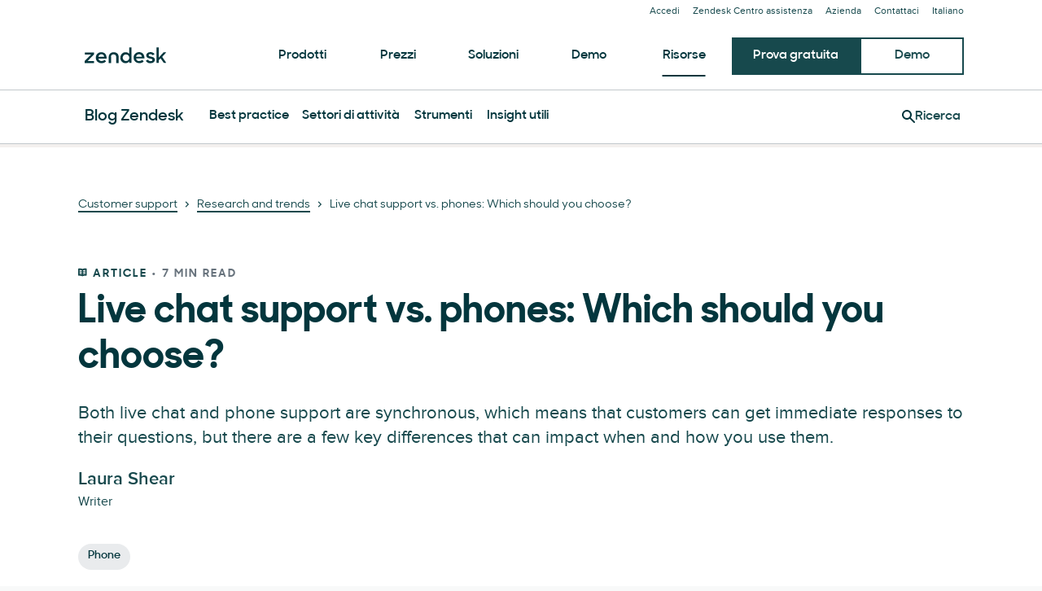

--- FILE ---
content_type: application/javascript; charset=utf-8
request_url: https://cdn.cr-relay.com/v1/site/49112794-84b0-4148-9d5a-2de88e3795c0/signals.js
body_size: 6693
content:
var SignalsSDK;(()=>{"use strict";var e={};e.g=(()=>{if("object"==typeof globalThis)return globalThis;try{return this||Function("return this")()}catch(e){if("object"==typeof window)return window}})(),(()=>{let t,n;var r="object",i=function(){},o="undefined"!=typeof process?process:{},a=(o.env&&o.env.NODE_ENV,"undefined"!=typeof document);function s(e,t){return t.charAt(0)[e]()+t.slice(1)}a&&window.location.hostname,null!=o.versions&&o.versions.node,"undefined"!=typeof Deno&&Deno.core,"object"==typeof self&&self.constructor&&self.constructor.name,a&&"nodejs"===window.name||"undefined"!=typeof navigator&&void 0!==navigator.userAgent&&(navigator.userAgent.includes("Node.js")||navigator.userAgent.includes("jsdom"));var l=s.bind(null,"toUpperCase"),u=s.bind(null,"toLowerCase");function c(e,t){void 0===t&&(t=!0);var n,r=null===e?l("null"):"object"==typeof e?f((n=e).constructor)?n.constructor.name:null:Object.prototype.toString.call(e).slice(8,-1);return t?u(r):r}function d(e,t){return typeof t===e}var f=d.bind(null,"function"),h=d.bind(null,"string"),p=d.bind(null,"undefined");function v(e,t){if("object"!=typeof t||null===t)return!1;if(t instanceof e)return!0;var n,r,i=c(new e(""));if((n=t)instanceof Error||h(n.message)&&n.constructor&&"number"===c(r=n.constructor.stackTraceLimit)&&!isNaN(r))for(;t;){if(c(t)===i)return!0;t=Object.getPrototypeOf(t)}return!1}function m(e,t){var n,r,i=e instanceof Element||e instanceof HTMLDocument;return i&&t?(n=e,void 0===(r=t)&&(r=""),n&&n.nodeName===r.toUpperCase()):i}function g(e){var t=[].slice.call(arguments,1);return function(){return e.apply(void 0,[].slice.call(arguments).concat(t))}}d.bind(null,"boolean"),d.bind(null,"symbol"),v.bind(null,TypeError),v.bind(null,SyntaxError),g(m,"form"),g(m,"button"),g(m,"input"),g(m,"select");var w="__global__",y=typeof self===r&&self.self===self&&self||typeof e.g===r&&e.g.global===e.g&&e.g||void 0;y[w]||(y[w]={});var b=function(){if(void 0!==b)return b;var e="cookiecookie";try{I(e,e),b=-1!==document.cookie.indexOf(e),b?I(e,"",-1):delete y[w][e]}catch(e){b=!1}return b}();function I(e,t,n,r,i,o){if("undefined"!=typeof window){var a=arguments.length>1;return!1===b&&(a?y[w][e]=t:y[w][e]),a?document.cookie=e+"="+encodeURIComponent(t)+(n?"; expires="+new Date(+new Date+1e3*n).toUTCString()+(r?"; path="+r:"")+(i?"; domain="+i:"")+(o?"; secure":""):""):decodeURIComponent((("; "+document.cookie).split("; "+e+"=")[1]||"").split(";")[0])}}var E={"[object HTMLCollection]":!0,"[object NodeList]":!0,"[object RadioNodeList]":!0},T={button:!0,fieldset:!0,reset:!0,submit:!0},S={checkbox:!0,radio:!0},k=/^\s+|\s+$/g,U=Array.prototype.slice,F=Object.prototype.toString,D="Invalid form";function A(e,t){var n=null,r=e.type;if("select-one"===r)return e.options.length&&(n=e.options[e.selectedIndex].value),n;if("select-multiple"===r){n=[];for(var i=0,o=e.options.length;i<o;i++)e.options[i].selected&&n.push(e.options[i].value);return 0===n.length&&(n=null),n}return"file"===r&&"files"in e?e.multiple?0===(n=U.call(e.files)).length&&(n=null):n=e.files[0]:S[r]?e.checked&&(n=e.value):n=t?e.value.replace(k,""):e.value,n}function L(e){return decodeURIComponent(e)}function j(e){return"__proto__"===e||"constructor"===e}var P="true",_="false";function V(e){if(!e)return"";var t=L(e);return"_null"===t?null:"_true"===t?P:"_false"===t?_:t===P||t!==_&&(0*t==0?+t:t)}var O=/.*/,N={"#":"hash","?":"search"},x=/^(https?)?(?:[\:\/]*)([a-z0-9\.-]*)(?:\:(\d+))?(\/[^?#]*)?(?:\?([^#]*))?(?:#(.*))?$/i;function R(e){var t,n;return p(e)&&a?window.location:(void 0===(t=e)&&(t=""),{href:(n=t.match(x))[0]||"",protocol:n[1]||"",hostname:n[2]||"",port:n[3]||"",pathname:n[4]||"",search:n[5]||"",hash:n[6]||""})}function C(e){return R(e).hostname}function $(e,t,n,r){var i=q(t||r,e);if(!0===n)return i;var o=function(e){void 0===e&&(e="");for(var t,n,r={},i=e.split("&");(t=i.shift())&&!j(n=(t=t.split("=")).shift());)r[n]=void 0!==r[n]?[].concat(r[n],V(t.shift())):V(t.shift());return r}(i);return n?o[n]:o}function q(e,t){var n=R(e)[N[t]];return n.charAt(0)===t?n.substring(1):n}function z(e,t,n){void 0===t&&(t=O);var r=R(n),i=e+q(n,e),o=t instanceof RegExp;if(!o&&-1===i.indexOf(t))return n;var s=RegExp("(\\&|\\"+e+")("+(o?t.source:"\\b"+t+"\\b")+')(=?[_A-Za-z0-9"+=.\\/\\-@%]+)?',"g"),l=i.replace(s,"").replace(/^&/,e),u=r.href.replace(i,l);if(a&&!n&&r.href!==u){var c=window.history;if(!c&&!c.replaceState)return;c.replaceState({},"",u)}return u}function H(e,t){var n,r=Object.create(null);t=function(e){if(!h(e))return!1;var t,n=e.match(x);return n&&(n[2].indexOf(".")>-1||(void 0===(t=n[2])&&(t=""),-1!==t.indexOf("localhost")||-1!==t.indexOf("127.0.0.1")))}(t)||!t?q(t,e):t;for(var i=/([^&=]+)=?([^&]*)/g;n=i.exec(t);){var o=L(n[1]),a=L(n[2]);"[]"===o.substring(o.length-2)?(r[o=o.substring(0,o.length-2)]||(r[o]=[])).push(a):r[o]=""===a||a}for(var s in r){var l=s.split("[");l.length>1&&(function(e,t,n){for(var r=t.length-1,i=0;i<r;++i){var o=t[i];if(j(o))break;o in e||(e[o]={}),e=e[o]}e[t[r]]=n}(r,l.map(function(e){return e.replace(/[?[\]\\ ]/g,"")}),r[s]),delete r[s])}return r}$.bind(null,"?"),$.bind(null,"?",null),z.bind(null,"?"),$.bind(null,"#"),$.bind(null,"#",null),z.bind(null,"#"),H.bind(null,"?"),H.bind(null,"#");let M="undefined"!=typeof crypto&&crypto.randomUUID&&crypto.randomUUID.bind(crypto),B=new Uint8Array(16),W=[];for(let e=0;e<256;++e)W.push((e+256).toString(16).slice(1));let Z=function(e,n,r){if(M&&!n&&!e)return M();var i=e,o=r;let a=(i=i||{}).random??i.rng?.()??function(){if(!t){if("undefined"==typeof crypto||!crypto.getRandomValues)throw Error("crypto.getRandomValues() not supported. See https://github.com/uuidjs/uuid#getrandomvalues-not-supported");t=crypto.getRandomValues.bind(crypto)}return t(B)}();if(a.length<16)throw Error("Random bytes length must be >= 16");if(a[6]=15&a[6]|64,a[8]=63&a[8]|128,n){if((o=o||0)<0||o+16>n.length)throw RangeError(`UUID byte range ${o}:${o+15} is out of buffer bounds`);for(let e=0;e<16;++e)n[o+e]=a[e];return n}return function(e,t=0){return(W[e[t+0]]+W[e[t+1]]+W[e[t+2]]+W[e[t+3]]+"-"+W[e[t+4]]+W[e[t+5]]+"-"+W[e[t+6]]+W[e[t+7]]+"-"+W[e[t+8]]+W[e[t+9]]+"-"+W[e[t+10]]+W[e[t+11]]+W[e[t+12]]+W[e[t+13]]+W[e[t+14]]+W[e[t+15]]).toLowerCase()}(a)};function K(e,t){for(let n of t)for(let t of e.keys())if(t.match(n)){let n=e.get(t);if("string"==typeof n&&""!==n)return n}}function J(e,t,n){for(let r of n)for(let n of e.querySelectorAll("input, textarea"))for(let e of t)if(n.hasAttribute(e)){let t=n.getAttribute(e);if(t?.match(r)){let e=n.value;if("string"==typeof e&&""!==e)return e}}}let Q=/^[a-zA-Z0-9._-]+@[a-zA-Z0-9.-]+\.[a-zA-Z]{2,6}$/,G=e=>"nodeType"in e&&e.nodeType===Node.ELEMENT_NODE;function X(e){let t=(G(e)&&"ownerDocument"in e?e.ownerDocument:window.document).defaultView;return e instanceof t.HTMLFormElement}class Y{instance;constructor(e){this.instance=e;const t=(e,t,n)=>{e.querySelectorAll(t).forEach(n),new MutationObserver(e=>{for(let r of e)for(let e of r.addedNodes)G(e)&&(e.matches(t)&&n(e),e.querySelectorAll(t).forEach(n))}).observe(e.body,{childList:!0,subtree:!0})},n=e=>{(function(e=document){return new Promise(t=>{"complete"===e.readyState||"interactive"===e.readyState?t():e.addEventListener("DOMContentLoaded",()=>t())})})(e).then(()=>t(e,"form",e=>e.addEventListener("submit",this.onSubmit.bind(this)))).catch(()=>{})};n(document),t(document,"iframe",e=>{let t=e.contentDocument;t&&n(t)})}onSubmit(e){if(null!=e.target&&X(e.target)){var t,n,r;let i,o=K(new FormData(t=e.target),[/^email$/i,/email/i])??J(t,["autocomplete"],[/^email$/])??J(t,["placeholder"],[/email/i])??function(e,t){for(let n of t)for(let t of e.querySelectorAll("input, textarea")){let e=t.value;if("string"==typeof e&&e.match(n))return e}}(t,[Q]),a=K(i=new FormData(n=e.target),[/^name$/i])??(""!==(r=[J(n,["autocomplete"],[/^given-name$/])??K(i,[/first.*name/i,/fname/i,/given.*name/i])??J(n,["placeholder"],[/first.*name/i,/given.*name/i]),J(n,["autocomplete"],[/^family-name$/])??K(i,[/last.*name/i,/lname/i,/surname/i])??J(n,["placeholder"],[/last.*name/i,/surname/i])].filter(e=>null!=e).join(" "))?r:null)??J(n,["autocomplete"],[/^name$/])??J(n,["placeholder"],[/name/i]);this.instance.form({...null!=o?{email:o}:{},...null!=a?{name:a}:{}})}}}var ee="EventListener";function et(e){return function(t,n,r,o){var s=r||i,l=o||!1;if(!a)return s;var u=en(n),c=en(t,!0);if(!c.length)throw Error("noElements");if(!u.length)throw Error("noEvent");var d=[];return function e(t){t&&(d=[]);for(var n=t?"add"+ee:"remove"+ee,r=0;r<c.length;r++){var i=c[r];d[r]=t?l&&l.once?function(e,t){var n;return function(){return e&&(n=e.apply(t||this,arguments),e=null),n}}(s):s:d[r]||s;for(var o=0;o<u.length;o++)i[n]?i["on"+u[o]]=t?d[r]:null:i[n](u[o],d[r],l)}return e.bind(null,!t)}(e)}}function en(e,t){if(h(e))return t?en(document.querySelectorAll(e)):e.split(e.indexOf(",")>-1?",":" ").map(function(e){return e.trim()});if(NodeList.prototype.isPrototypeOf(e)){for(var n,r=[],i=e.length>>>0;i--;)r[i]=e[i];return r}var o=(n=e)?"array"===c(n)?n:[n]:[];return t?o.map(function(e){return h(e)?en(e,!0):e}).flat():o}var er=et("Event");function ei(e,t){var n,r;return a&&f(window[e])?(n=window[e],void 0===(r=window)&&(r=null),f(n)?function(){n.apply(r,arguments),t.apply(r,arguments)}:t):window[e]=t}et(),ei.bind(null,"onerror"),ei.bind(null,"onload");var eo="undefined"==typeof window,ea="hidden",es=["mousemove","mousedown","touchmove","touchstart","touchend","keydown"];function el(e,t){return t?0:Math.round((new Date-e)/1e3)}class eu{currentUrl;instance;currentFocusTime;aggregateFocusTime;activityTracker;heartbeatInterval;idleTimeout;constructor(e,{heartbeatInterval:t,idleTimeout:n=15}={}){this.instance=e,this.currentUrl=null,this.currentFocusTime=0,this.aggregateFocusTime=0,this.heartbeatInterval=t,this.idleTimeout=n;const r=history.pushState;history.pushState=(...e)=>{r.apply(history,e),this.onPageChange()};const i=history.replaceState;history.replaceState=(...e)=>{i.apply(history,e),this.onReplaceState()},window.addEventListener("popstate",()=>this.onPageChange()),this.activityTracker=function(e){var t,n,r=e.onIdle,i=e.onWakeUp,o=e.onHeartbeat,a=e.timeout,s=void 0===a?1e4:a,l=e.throttle,u=!1,c=!1,d=new Date,f=function(){return clearTimeout(t)};function h(e){f(),o&&!u&&o(el(d),e),i&&u&&(u=!1,i(el(n),e),d=new Date),t=setTimeout(function(){u=!0,r&&(n=new Date,r(el(d),e))},s)}var p=function(e,t){void 0===t&&(t={});var n=function(e,t){var n=this,r=!1;return function(i){r||(e.call(n,i),r=!0,setTimeout(function(){return r=!1},t))}}(e,t.throttle||1e4),r=[];function i(){return r=[function(e){if(eo)return!1;var t=eo||ea in document?ea:["webkit","moz","ms","o"].reduce(function(e,t){var n=t+"Hidden";return!e&&n in document?n:e},null),n="".concat(t.replace(/[H|h]idden/,""),"visibilitychange"),r=function(){return e(!!document[t])},i=function(){return document.addEventListener(n,r)};return i(),function(){return document.removeEventListener(n,r),i}}(function(e){e||n({type:"tabVisible"})})].concat(es.map(function(e){return er(document,e,n)})).concat(er(window,"load",n)).concat(er(window,"scroll",n,{capture:!0,passive:!0})),o}function o(){r.map(function(e){return e()})}return i(),function(){return o(),i}}(h,{throttle:void 0===l?2e3:l});return{disable:function(){c=!0,u=!1,f();var e=p();return function(){return c=!1,d=new Date,h({type:"load"}),e()}},getStatus:function(){return{isIdle:u,isDisabled:c,active:u?0:el(d,c),idle:u?el(n,c):0}}}}({onIdle:e=>{this.onPageFocus(e)},onHeartbeat:null!=this.heartbeatInterval?e=>{this.onPageFocus(e)}:void 0,onWakeUp:()=>{this.aggregateFocusTime+=this.currentFocusTime,this.currentFocusTime=0},timeout:1e3*this.idleTimeout,throttle:null!=this.heartbeatInterval?1e3*this.heartbeatInterval:void 0}),window.addEventListener("beforeunload",()=>{this.onLeavingPageFocus()}),this.onPageChange()}resetActivityTracker(){this.aggregateFocusTime=0,this.currentFocusTime=0,this.activityTracker.disable()()}onPageFocus(e){e>=0&&e<=525?(this.currentFocusTime=e,this.instance.pageFocus(this.aggregateFocusTime+this.currentFocusTime)):(this.instance.pageFocus(this.aggregateFocusTime),this.resetActivityTracker())}onLeavingPageFocus(){if(this.currentUrl){let e=this.activityTracker.getStatus();e.isIdle||this.onPageFocus(e.active)}}onPageChange(){this.onLeavingPageFocus(),this.currentUrl=new URL(window.location.href),this.instance.page(),this.resetActivityTracker()}onReplaceState(){let e=new URL(window.location.href);(null==this.currentUrl||this.currentUrl.hostname!==e.hostname||this.currentUrl.pathname!==e.pathname||this.currentUrl.search!==e.search)&&this.onPageChange()}}function ec(e){let t=document.createElement("input");if(t.type="email",t.required=!0,t.value=e,!("function"==typeof t.checkValidity?t.checkValidity():/\S+@\S+\.\S+/.test(e)))return!1;let n=e.split("@")[0];return!(null==n||/\*{3,}$/.test(n))}function ed(e,t,n=["string"]){return Object.fromEntries(Object.entries(e).filter(([e,r])=>t.includes(e)&&n.includes(typeof r)))}class ef{siteId;userId;sessionId;apiHost;strictDomain;pageTracker=null;formTracker=null;static version="0.2.15";lastPageViewEvent=null;constructor(e,{apiHost:t="https://api.cr-relay.com",autoTracking:n=!0,userId:r,strictDomain:i=!1}={}){this.siteId=e,this.apiHost=t,this.strictDomain=i,this.userId=r??this.initializeUserId(),this.sessionId=this.initializeSessionId();try{this.identifyWithQueryParams()}catch(e){console.error("Failed to identify the visitor with query params")}n&&(this.pageTracker=new eu(this),this.formTracker=new Y(this))}initializeStoredId(e,t,n){let r,i=I(e),o=""!==i?i:t;return I(e,o,n,"/",r=this.strictDomain?C(window.location.href):"."+C(window.location.href).split(".").slice(-2).join("."),!1),o}initializeSessionId(){return this.initializeStoredId("signals-sdk-session-id",Z(),1800)}initializeUserId(){return this.initializeStoredId("signals-sdk-user-id",Z(),31536e3)}identifyWithQueryParams(){let e,t=new URLSearchParams(window.location.search),n=t.get("cr_email"),r=t.get("cr_e"),i=t.get("utm_id"),o=t=>{try{let n=atob(t);ec(n)&&(e=n)}catch(e){}};null!=n&&ec(n)?e=n:null!=r?o(r):null!=i&&o(i),null!=e&&this.identify({email:e})}traceApiUrl(e){return new URL(`v1/site/${e}/batch`,this.apiHost)}async sendEvent(e){let t=this.traceApiUrl(this.siteId).toString(),n=JSON.stringify([e]);try{if(navigator.sendBeacon&&"function"==typeof navigator.sendBeacon&&navigator.sendBeacon(t,n))return;await fetch(t,{method:"POST",body:n,keepalive:!0,headers:{"Content-Type":"application/json"}})}catch(e){console.warn("Failed to send web visit event:",e)}}page(e){let t={eventType:"page_view",url:"string"==typeof e?e:e?.url??window.location.href,userId:this.userId,sessionId:this.sessionId,sdkVersion:ef.version,pageViewId:Z()};this.lastPageViewEvent=t,this.sendEvent(t)}pageFocus(e){if(null==this.lastPageViewEvent)return;let t={eventType:"page_focus",pageViewId:this.lastPageViewEvent.pageViewId,focusTime:e,url:this.lastPageViewEvent.url,userId:this.userId,sessionId:this.sessionId,sdkVersion:ef.version};this.sendEvent(t)}identify(e){let t={eventType:"identity",userId:this.userId,sessionId:this.sessionId,sdkVersion:ef.version,...ed(e,["email","name"])};this.sendEvent(t)}identifyWithVector(){if(void 0===window.vector)return;let e=JSON.stringify({userId:this.userId});window.vector.partnerId=e,window.vector.identify(e)}form(e){let t=X(e)?function(e,t){if(void 0===t&&(t={trim:!1}),!e||!e.elements)throw Error(D);for(var n,r={},i=[],o={},a=0,s=e.elements.length;a<s;a++){var l=e.elements[a];T[l.type]||l.disabled||(n=l.name||l.id)&&!o[n]&&(i.push(n),o[n]=!0)}for(var u=0,c=i.length;u<c;u++){var d=function(e,t,n){if(void 0===n&&(n={trim:!1}),!e)throw Error(D);if(!t&&"[object String]"!==F.call(t))throw Error("Field name is required by getInputData");var r=e.elements[t];if(!r||r.disabled)return null;if(!E[F.call(r)])return A(r,n.trim);for(var i=[],o=!0,a=0,s=r.length;a<s;a++)if(!r[a].disabled){o&&"radio"!==r[a].type&&(o=!1);var l=A(r[a],n.trim);null!=l&&(i=i.concat(l))}return o&&1===i.length?i[0]:i.length>0?i:null}(e,n=i[u],t);null!=d&&(r[n]=d)}return r}(e):e,n={eventType:"form",url:window.location.href,userId:this.userId,sessionId:this.sessionId,sdkVersion:ef.version,...ed(t,["email","name"])};this.sendEvent(n)}}!function(e,t){if("string"!=typeof e||""===e)throw Error("siteId is required");if(void 0!==window.signals&&window.signals instanceof ef)throw Error("SignalsSDK already loaded");null==t&&(t={});let n=new ef(e,t);if(Array.isArray(window.signals))for(let[e,t]of window.signals)try{n[e](...t)}catch(t){console.warn(`Error calling ${e}`,t)}window.signals=n,function(){try{if(window.vector)return;let e={q:[],load:function(t){e.q.push(["load",[t]])},identify:function(t){e.q.push(["identify",[t]])},on:function(t,n){e.q.push(["on",[t,n]])}};window.vector=e;let t=document.createElement("script");t.type="text/javascript",t.async=!0,t.src="https://cdn.vector.co/pixel.js";let n=document.getElementsByTagName("script")[0];n?.parentNode&&n.parentNode.insertBefore(t,n),e.loaded=!0}catch(e){console.error("Error loading Vector:",e)}}()}(null!=window.signals&&"_siteId"in window.signals?window.signals._siteId:null!=(n=document.currentScript?.getAttribute("src"))?n.split("/").at(-2):"",null!=window.signals&&"_opts"in window.signals?window.signals._opts:void 0)})(),SignalsSDK={}})();vector.load("caa02ae0-efed-4d1f-bdc5-f0270a5f6ec3");window.signals.identifyWithVector();

--- FILE ---
content_type: text/plain
request_url: https://c.6sc.co/?m=1
body_size: 2
content:
6suuid=a0aa371779ba0c0095656f6952030000d82b2600

--- FILE ---
content_type: text/javascript; charset=utf-8
request_url: https://cdn.bizible.com/xdc.js?_biz_u=4418070509724d3fa98e6ab45de54c7a&_biz_h=-1719904874&cdn_o=a&jsVer=4.25.11.25
body_size: 218
content:
(function () {
    BizTrackingA.XdcCallback({
        xdc: "4418070509724d3fa98e6ab45de54c7a"
    });
})();
;


--- FILE ---
content_type: text/plain
request_url: https://c.6sc.co/?m=1
body_size: 2
content:
6suuid=a0aa371779ba0c0095656f6952030000d82b2600

--- FILE ---
content_type: application/javascript
request_url: https://analytics.newscred.com/analytics_1c20b2b1169f4ca39775fd9358500a41.js
body_size: 7838
content:
!function(t){"function"==typeof define&&define.amd?define(t):t()}((function(){"use strict";const t=150,e=Math.floor(3e3/t),i=3e4,n=31536e3,r="__ncuid",o="(not set)",s="nc_pixel",a=["pixel.newscred.com/px.gif","pixel.welcomesoftware.com/px.gif"],c="nc-previous-guid",u=[0,10,20,30,40,50,60,70,80,90,100],l="https://t.welcomesoftware.com/i",d="92690b31aac44cc5b1166d78c3854d75",h="91abcaa8465a4957814476b89340a40b",p="4b75434aed234aa1989b8dad6bc63710";function m(t,e,i,n){return new(i||(i=Promise))((function(r,o){function s(t){try{c(n.next(t))}catch(t){o(t)}}function a(t){try{c(n.throw(t))}catch(t){o(t)}}function c(t){var e;t.done?r(t.value):(e=t.value,e instanceof i?e:new i((function(t){t(e)}))).then(s,a)}c((n=n.apply(t,e||[])).next())}))}"function"==typeof SuppressedError&&SuppressedError;var g="undefined"!=typeof globalThis?globalThis:"undefined"!=typeof window?window:"undefined"!=typeof global?global:"undefined"!=typeof self?self:{};function f(t){return t&&t.__esModule&&Object.prototype.hasOwnProperty.call(t,"default")?t.default:t}var v={};function w(t,e){"boolean"==typeof e&&(e={forever:e}),this._originalTimeouts=JSON.parse(JSON.stringify(t)),this._timeouts=t,this._options=e||{},this._maxRetryTime=e&&e.maxRetryTime||1/0,this._fn=null,this._errors=[],this._attempts=1,this._operationTimeout=null,this._operationTimeoutCb=null,this._timeout=null,this._operationStart=null,this._timer=null,this._options.forever&&(this._cachedTimeouts=this._timeouts.slice(0))}var _=w;w.prototype.reset=function(){this._attempts=1,this._timeouts=this._originalTimeouts.slice(0)},w.prototype.stop=function(){this._timeout&&clearTimeout(this._timeout),this._timer&&clearTimeout(this._timer),this._timeouts=[],this._cachedTimeouts=null},w.prototype.retry=function(t){if(this._timeout&&clearTimeout(this._timeout),!t)return!1;var e=(new Date).getTime();if(t&&e-this._operationStart>=this._maxRetryTime)return this._errors.push(t),this._errors.unshift(new Error("RetryOperation timeout occurred")),!1;this._errors.push(t);var i=this._timeouts.shift();if(void 0===i){if(!this._cachedTimeouts)return!1;this._errors.splice(0,this._errors.length-1),i=this._cachedTimeouts.slice(-1)}var n=this;return this._timer=setTimeout((function(){n._attempts++,n._operationTimeoutCb&&(n._timeout=setTimeout((function(){n._operationTimeoutCb(n._attempts)}),n._operationTimeout),n._options.unref&&n._timeout.unref()),n._fn(n._attempts)}),i),this._options.unref&&this._timer.unref(),!0},w.prototype.attempt=function(t,e){this._fn=t,e&&(e.timeout&&(this._operationTimeout=e.timeout),e.cb&&(this._operationTimeoutCb=e.cb));var i=this;this._operationTimeoutCb&&(this._timeout=setTimeout((function(){i._operationTimeoutCb()}),i._operationTimeout)),this._operationStart=(new Date).getTime(),this._fn(this._attempts)},w.prototype.try=function(t){console.log("Using RetryOperation.try() is deprecated"),this.attempt(t)},w.prototype.start=function(t){console.log("Using RetryOperation.start() is deprecated"),this.attempt(t)},w.prototype.start=w.prototype.try,w.prototype.errors=function(){return this._errors},w.prototype.attempts=function(){return this._attempts},w.prototype.mainError=function(){if(0===this._errors.length)return null;for(var t={},e=null,i=0,n=0;n<this._errors.length;n++){var r=this._errors[n],o=r.message,s=(t[o]||0)+1;t[o]=s,s>=i&&(e=r,i=s)}return e},function(t){var e=_;t.operation=function(i){var n=t.timeouts(i);return new e(n,{forever:i&&(i.forever||i.retries===1/0),unref:i&&i.unref,maxRetryTime:i&&i.maxRetryTime})},t.timeouts=function(t){if(t instanceof Array)return[].concat(t);var e={retries:10,factor:2,minTimeout:1e3,maxTimeout:1/0,randomize:!1};for(var i in t)e[i]=t[i];if(e.minTimeout>e.maxTimeout)throw new Error("minTimeout is greater than maxTimeout");for(var n=[],r=0;r<e.retries;r++)n.push(this.createTimeout(r,e));return t&&t.forever&&!n.length&&n.push(this.createTimeout(r,e)),n.sort((function(t,e){return t-e})),n},t.createTimeout=function(t,e){var i=e.randomize?Math.random()+1:1,n=Math.round(i*Math.max(e.minTimeout,1)*Math.pow(e.factor,t));return n=Math.min(n,e.maxTimeout)},t.wrap=function(e,i,n){if(i instanceof Array&&(n=i,i=null),!n)for(var r in n=[],e)"function"==typeof e[r]&&n.push(r);for(var o=0;o<n.length;o++){var s=n[o],a=e[s];e[s]=function(n){var r=t.operation(i),o=Array.prototype.slice.call(arguments,1),s=o.pop();o.push((function(t){r.retry(t)||(t&&(arguments[0]=r.mainError()),s.apply(this,arguments))})),r.attempt((function(){n.apply(e,o)}))}.bind(e,a),e[s].options=i}}}(v);var y=f(v);const T=Object.prototype.toString,E=t=>"[object Error]"===T.call(t),k=new Set(["network error","Failed to fetch","NetworkError when attempting to fetch resource.","The Internet connection appears to be offline.","Load failed","Network request failed","fetch failed"]);class b extends Error{constructor(t){super(),t instanceof Error?(this.originalError=t,({message:t}=t)):(this.originalError=new Error(t),this.originalError.stack=this.stack),this.name="AbortError",this.message=t}}const I=(t,e,i)=>{const n=i.retries-(e-1);return t.attemptNumber=e,t.retriesLeft=n,t};async function C(t,e){return new Promise(((i,n)=>{e={onFailedAttempt(){},retries:10,shouldRetry:()=>!0,...e};const r=y.operation(e),o=()=>{r.stop(),n(e.signal?.reason)};e.signal&&!e.signal.aborted&&e.signal.addEventListener("abort",o,{once:!0});const s=()=>{e.signal?.removeEventListener("abort",o),r.stop()};r.attempt((async o=>{try{const e=await t(o);s(),i(e)}catch(t){try{if(!(t instanceof Error))throw new TypeError(`Non-error was thrown: "${t}". You should only throw errors.`);if(t instanceof b)throw t.originalError;if(t instanceof TypeError&&!function(t){return!(!t||!E(t)||"TypeError"!==t.name||"string"!=typeof t.message)&&("Load failed"===t.message?void 0===t.stack:k.has(t.message))}(t))throw t;if(I(t,o,e),await e.shouldRetry(t)||(r.stop(),n(t)),await e.onFailedAttempt(t),!r.retry(t))throw r.mainError()}catch(t){I(t,o,e),s(),n(t)}}}))}))}function A({condition:t,success:e,fail:i,retries:n,wait:r}){return m(this,void 0,void 0,(function*(){try{yield C((()=>{const i=t();if(!i)throw new Error("Condition not met");e(i)}),{factor:1,minTimeout:r,retries:n})}catch(t){null==i||i()}}))}function S(){const t=function(t){return t.filter((t=>a.some((e=>t.match(e))))).flatMap((t=>{const e=t.split("key=")[1];return window.atob(decodeURIComponent(e)).split("&").filter((t=>t.match("article="))).map((t=>t.replace("article=","")))}))}(Array.from(document.getElementsByTagName("img")).map((t=>t.src)));return 0===t.length?null:t[0]}function P(t){for(var e=1;e<arguments.length;e++){var i=arguments[e];for(var n in i)t[n]=i[n]}return t}var G=function t(e,i){function n(t,n,r){if("undefined"!=typeof document){"number"==typeof(r=P({},i,r)).expires&&(r.expires=new Date(Date.now()+864e5*r.expires)),r.expires&&(r.expires=r.expires.toUTCString()),t=encodeURIComponent(t).replace(/%(2[346B]|5E|60|7C)/g,decodeURIComponent).replace(/[()]/g,escape);var o="";for(var s in r)r[s]&&(o+="; "+s,!0!==r[s]&&(o+="="+r[s].split(";")[0]));return document.cookie=t+"="+e.write(n,t)+o}}return Object.create({set:n,get:function(t){if("undefined"!=typeof document&&(!arguments.length||t)){for(var i=document.cookie?document.cookie.split("; "):[],n={},r=0;r<i.length;r++){var o=i[r].split("="),s=o.slice(1).join("=");try{var a=decodeURIComponent(o[0]);if(n[a]=e.read(s,a),t===a)break}catch(t){}}return t?n[t]:n}},remove:function(t,e){n(t,"",P({},e,{expires:-1}))},withAttributes:function(e){return t(this.converter,P({},this.attributes,e))},withConverter:function(e){return t(P({},this.converter,e),this.attributes)}},{attributes:{value:Object.freeze(i)},converter:{value:Object.freeze(e)}})}({read:function(t){return'"'===t[0]&&(t=t.slice(1,-1)),t.replace(/(%[\dA-F]{2})+/gi,decodeURIComponent)},write:function(t){return encodeURIComponent(t).replace(/%(2[346BF]|3[AC-F]|40|5[BDE]|60|7[BCD])/g,decodeURIComponent)}},{path:"/"});const x=function(){let t=0,e=window.location.hostname;const i=e.split("."),n=`_gd${Date.now()}`;for(;t<i.length-1&&!document.cookie.includes(`${n}=${n}`);)e=i.slice(-1-++t).join("."),document.cookie=`${n}=${n};domain=${e};`;return document.cookie=`${n}=;expires=Thu, 01 Jan 1970 00:00:01 GMT;domain=${e};`,e}();class V{constructor(){this.generateUUID=()=>crypto.randomUUID(),this.lib=G,this.root=x}getPreviousGuid(){return this.lib.get(c)||o}setPreviousGuid(t){this.lib.set(c,t,{expires:1,domain:this.root})}getUserId(){let t=this.lib.get(r);return t||(t=this.generateUUID(),this.lib.set(r,t,{expires:365,domain:this.root})),t}extractMarketoVisitor(t){const e=t.match(/_mch-.*?-(\d+-\d+)$/);return e?e[1]:null}getMarketoToken(){const t=this.lib.get("_mkto_trk");if(t){const e=this.extractMarketoVisitor(t);return null!==e?e:o}return o}getPardotVisitorId(t){const e=`visitor_id${t}`;return this.lib.get(e)||o}extractEloquaVisitor(t){var e;const i=t.split("&").filter((t=>t.startsWith("GUID")));if(i.length){const t=null===(e=i[0])||void 0===e?void 0:e.replace("GUID=","");return void 0!==t&&""!==t?t:null}return null}getEloquaCookie(){const t=this.lib.get("ELOQUA");if(t){const e=this.extractEloquaVisitor(t);return null!==e?e:o}return o}_unsafeDependencyOverride(t,e,i){this.lib=t,this.root=e,this.generateUUID=()=>i}}class U{constructor(t){this.dl=t}setVariable(t,e){this.dl.push({[t]:e})}}const D="ocmp_article_guid",M="ocmp_last_article_guid",j="ocmp_locale",L="ocmp_account_id",O="ocmp_eloqua_guid",q="ocmp_marketo_token",R="ocmp_pardot_visitor_id",N="ocmp_user_id",$="ocmp_page_engagement_time",B="ocmp_page_engagement_interval_time",z="ocmp_page_scroll_percentage",W=()=>window.gtag,J=()=>window.location.href;class F{getEventScopedCustomParameters(){return{[D]:this.eventScopedCustomParamValueMap.articleGuid,[M]:this.eventScopedCustomParamValueMap.previousArticleGuid,[j]:this.eventScopedCustomParamValueMap.locale}}getUserScopedCustomParameters(){return{[L]:this.userScopedCustomParamValueMap.accountId,[O]:this.userScopedCustomParamValueMap.eloquaCookie,[q]:this.userScopedCustomParamValueMap.marketoToken,[R]:this.userScopedCustomParamValueMap.pardotVisitorId,[N]:this.userScopedCustomParamValueMap.userId}}setEventScopedCustomParameterValue(t,e){this.eventScopedCustomParamValueMap[t]=e}setUserScopedCustomParameterValue(t,e){this.userScopedCustomParamValueMap[t]=e}setCustomDimension(t,e,i){"event"===i?this.setEventScopedCustomParameterValue(t,e):this.setUserScopedCustomParameterValue(t,e)}sendAnyEvent(t,e){this.setTrackerConfig(),this.getGtag()("event",t,Object.assign(Object.assign({send_to:this.tagId},e),this.getEventScopedCustomParameters()))}sendPageViewEvent(){this.sendAnyEvent("page_view",{page_location:this.getUrl(),page_title:document.title})}setAccountId(t){this.setCustomDimension("accountId",t,"user"),this.dlWrapper.setVariable(L,t)}setTrackerConfig(){this.isConfigSet||(this.isConfigSet=!0,this.getGtag()("config",this.tagId,{cookie_domain:"auto",cookie_expires:n,send_page_view:!1,user_properties:this.getUserScopedCustomParameters()}))}constructor(t,e,i,n=W,r=J){this.eventScopedCustomParamValueMap={articleGuid:null,previousArticleGuid:null,locale:null},this.userScopedCustomParamValueMap={accountId:null,eloquaCookie:null,marketoToken:null,pardotVisitorId:null,userId:null},this.dlWrapper=i,this.getGtag=n,this.getUrl=r,this.tagId=e,this.setAccountId(t),this.isConfigSet=!1,this.isPageViewTracked=!1}sendEngagementEvent(t){this.sendAnyEvent("ocmp_engagement",{[$]:t}),t===i&&this.sendAnyEvent("ocmp_engaged_pageview",{})}sendEngagementIntervalEvent(t){t>144e5||this.sendAnyEvent("ocmp_engagement_interval",{[B]:t})}sendScrollEvent(t){this.sendAnyEvent("ocmp_scroll",{[z]:t})}sendEvent(t){var e;this.sendAnyEvent(null!==(e=t.eventName)&&void 0!==e?e:"custom",{event_action:t.eventAction,event_category:t.eventCategory,event_label:t.eventLabel,event_value:t.eventValue,non_interaction:t.nonInteraction})}setArticleGuid(t){this.setCustomDimension("articleGuid",t,"event"),this.dlWrapper.setVariable(D,t)}setLocale(t){this.setCustomDimension("locale",t,"event"),this.dlWrapper.setVariable(j,t)}setEloquaCookie(t){this.setCustomDimension("eloquaCookie",t,"user"),this.dlWrapper.setVariable(O,t)}setMarketoToken(t){this.setCustomDimension("marketoToken",t,"user"),this.dlWrapper.setVariable(q,t)}setPardotVisitorId(t){this.setCustomDimension("pardotVisitorId",t,"user"),this.dlWrapper.setVariable(R,t)}setPreviousArticleGuid(t){this.setCustomDimension("previousArticleGuid",t,"event"),this.dlWrapper.setVariable(M,t)}setUserId(t){this.setCustomDimension("userId",t,"user"),this.dlWrapper.setVariable(N,t)}trackPageview(){this.isPageViewTracked||(this.isPageViewTracked=!0,this.sendPageViewEvent())}}const H={loadGA4:function(t){function e(){window.dataLayer.push(arguments)}!function(t){const e=document.createElement("script");e.type="text/javascript",e.async=!0,e.src=t;const i=document.getElementsByTagName("script")[0],n=i.parentNode;null!==n&&n.insertBefore(e,i)}(`https://www.googletagmanager.com/gtag/js?id=${t}`),window.dataLayer=window.dataLayer||[],window.gtag=window.gtag||e,e("js",new Date)},loadGTM:function(t){!function(t,e,i,n,r){t[n]=t[n]||[],t[n].push({"gtm.start":Date.now(),event:"gtm.js"});var o=e.getElementsByTagName(i)[0],s=e.createElement(i);s.async=!0,s.src="//www.googletagmanager.com/gtm.js?id="+r,o.parentNode.insertBefore(s,o)}(window,document,"script","dataLayer",t)}};function Y(){if(window.GetElqContentPersonalizationValue)return window.GetElqContentPersonalizationValue("V_ElqEmailAddress")||window.GetElqContentPersonalizationValue("V_Email_Address")||window.GetElqContentPersonalizationValue("C_EmailAddress")}function Q(t){return e=>{if(!e)return;const i=new Image(1,1),n=crypto.randomUUID();i.src=function({ncAnalyticsId:t,userId:e},i,n){const r=(s={event:"lead",event_id:n,nc_analytics_id:t,se_action:"identified",se_category:"eloqua",se_label:i,user_id:e},Object.entries(s).filter((([t,e])=>e)).map((([t,e])=>`${encodeURIComponent(t)}=${encodeURIComponent(e.toString())}`)).join("&")),o=window.btoa(r);var s;return`${l}?v0=${o}`}(t,e,n)}}class K{constructor(t,e,i,n,r){this.ncGaTracker=t,this.cookieAccessor=i,this.pardotAccountId=n,this.getArticleGuid=r,this.userActivityTracker=e}run(){this.ncGaTracker.setUserId(this.cookieAccessor.getUserId()),this.ncGaTracker.setMarketoToken(this.cookieAccessor.getMarketoToken()),this.ncGaTracker.setEloquaCookie(this.cookieAccessor.getEloquaCookie()),this.pardotAccountId&&this.ncGaTracker.setPardotVisitorId(this.cookieAccessor.getPardotVisitorId(this.pardotAccountId)),A({condition:this.getArticleGuid,fail:()=>{this.ncGaTracker.setArticleGuid(o),this.ncGaTracker.setPreviousArticleGuid(this.cookieAccessor.getPreviousGuid()),this.ncGaTracker.trackPageview()},success:t=>{t&&(this.cookieAccessor.setPreviousGuid(t),this.ncGaTracker.setArticleGuid(t),this.ncGaTracker.setPreviousArticleGuid(t),this.ncGaTracker.trackPageview(),this.userActivityTracker.run())},retries:e,wait:t})}}var X=function(t){var e=typeof t;return null!=t&&("object"==e||"function"==e)},Z="object"==typeof g&&g&&g.Object===Object&&g,tt="object"==typeof self&&self&&self.Object===Object&&self,et=Z||tt||Function("return this")(),it=et,nt=function(){return it.Date.now()},rt=/\s/;var ot=function(t){for(var e=t.length;e--&&rt.test(t.charAt(e)););return e},st=/^\s+/;var at=function(t){return t?t.slice(0,ot(t)+1).replace(st,""):t},ct=et.Symbol,ut=ct,lt=Object.prototype,dt=lt.hasOwnProperty,ht=lt.toString,pt=ut?ut.toStringTag:void 0;var mt=function(t){var e=dt.call(t,pt),i=t[pt];try{t[pt]=void 0;var n=!0}catch(t){}var r=ht.call(t);return n&&(e?t[pt]=i:delete t[pt]),r},gt=Object.prototype.toString;var ft=mt,vt=function(t){return gt.call(t)},wt=ct?ct.toStringTag:void 0;var _t=function(t){return null==t?void 0===t?"[object Undefined]":"[object Null]":wt&&wt in Object(t)?ft(t):vt(t)},yt=function(t){return null!=t&&"object"==typeof t};var Tt=at,Et=X,kt=function(t){return"symbol"==typeof t||yt(t)&&"[object Symbol]"==_t(t)},bt=/^[-+]0x[0-9a-f]+$/i,It=/^0b[01]+$/i,Ct=/^0o[0-7]+$/i,At=parseInt;var St=X,Pt=nt,Gt=function(t){if("number"==typeof t)return t;if(kt(t))return NaN;if(Et(t)){var e="function"==typeof t.valueOf?t.valueOf():t;t=Et(e)?e+"":e}if("string"!=typeof t)return 0===t?t:+t;t=Tt(t);var i=It.test(t);return i||Ct.test(t)?At(t.slice(2),i?2:8):bt.test(t)?NaN:+t},xt=Math.max,Vt=Math.min;var Ut=function(t,e,i){var n,r,o,s,a,c,u=0,l=!1,d=!1,h=!0;if("function"!=typeof t)throw new TypeError("Expected a function");function p(e){var i=n,o=r;return n=r=void 0,u=e,s=t.apply(o,i)}function m(t){var i=t-c;return void 0===c||i>=e||i<0||d&&t-u>=o}function g(){var t=Pt();if(m(t))return f(t);a=setTimeout(g,function(t){var i=e-(t-c);return d?Vt(i,o-(t-u)):i}(t))}function f(t){return a=void 0,h&&n?p(t):(n=r=void 0,s)}function v(){var t=Pt(),i=m(t);if(n=arguments,r=this,c=t,i){if(void 0===a)return function(t){return u=t,a=setTimeout(g,e),l?p(t):s}(c);if(d)return clearTimeout(a),a=setTimeout(g,e),p(c)}return void 0===a&&(a=setTimeout(g,e)),s}return e=Gt(e)||0,St(i)&&(l=!!i.leading,o=(d="maxWait"in i)?xt(Gt(i.maxWait)||0,e):o,h="trailing"in i?!!i.trailing:h),v.cancel=function(){void 0!==a&&clearTimeout(a),u=0,n=c=r=a=void 0},v.flush=function(){return void 0===a?s:f(Pt())},v},Dt=Ut,Mt=X;var jt,Lt=f((function(t,e,i){var n=!0,r=!0;if("function"!=typeof t)throw new TypeError("Expected a function");return Mt(i)&&(n="leading"in i?!!i.leading:n,r="trailing"in i?!!i.trailing:r),Dt(t,e,{leading:n,maxWait:e,trailing:r})}));class Ot{constructor(t){this.viewportInfo=t,this.unseenSteps=[...u],this.reset()}reset(){this.unseenSteps=[...u],this.viewportInfo.resetPixel()}viewportBottomDistance(){return this.viewportInfo.viewportTopDistance()+this.viewportInfo.viewportHeight()||1}pixelDistance(){return this.viewportInfo.viewportTopDistance()+this.viewportInfo.viewportTopToPixelDistance()}percentSeen(){return this.viewportBottomDistance()/this.pixelDistance()*100}fireScrollDepthCallback(t){const e=this.pixelDistance();if(!(this.viewportInfo.hasPixel()&&this.unseenSteps.length&&e))return;const i=this.percentSeen();for(;i>=this.unseenSteps[0];){const e=this.unseenSteps.shift();if(void 0===e)return;t(e)}}}class qt{constructor(){this.running=!1,this.totalElapsedTime=0,this.lastStartTime=0}start(){return this.running||(this.running=!0,this.lastStartTime=Date.now()),this.lastStartTime}stop(){let t,e=0;return this.running&&(this.running=!1,t=Date.now(),e=t-this.lastStartTime,this.totalElapsedTime+=e),{stoppedAt:t,intervalMs:e,totalElapsedMs:this.totalElapsedTime}}clear(){this.running=!1,this.totalElapsedTime=0}getElapsedTime(){const t=this.stop();return this.start(),t.totalElapsedMs}}class Rt{constructor(t,e){this.window=t,this.document=e,this.pixel=e.getElementsByClassName(s)[0]}hasPixel(){return void 0!==this.pixel}resetPixel(){this.pixel=this.document.getElementsByClassName(s)[0]}viewportHeight(){return this.window.innerHeight||this.document.documentElement.clientHeight||this.document.body.clientHeight||0}viewportTopDistance(){return this.window.pageYOffset||this.document.documentElement.scrollTop||this.document.body.scrollTop||0}viewportTopToPixelDistance(){return this.pixel.getBoundingClientRect().top}}class Nt{constructor(t){this.run=()=>{const t=Lt(this.onActive,750);window.addEventListener("scroll",t),window.addEventListener("mousemove",t),document.addEventListener("click",t),document.addEventListener("keydown",t),window.addEventListener("beforeunload",this.onBeforeUnload);const e=function(t,e){const i=new Ot(t),n=Lt((()=>function(t,e){t.fireScrollDepthCallback(e)}(i,e)),250);return n(),n}(new Rt(window,document),this.sendScrollEvent);window.addEventListener("scroll",e)},this.onActive=()=>{this.documentIsActive()&&(this.stopwatch.start(),clearInterval(this.intervalId),this.intervalId=window.setInterval(this.onInactive,5e3))},this.onInactive=()=>{const t=this.stopwatch.stop(),e=t.totalElapsedMs;!this.specialEngagedEventSent&&i<e&&(this.sendCumulativeEngagementEvent(i),this.specialEngagedEventSent=!0);1e4<=e-this.lastEngagedTimeSent&&this.sendCumulativeEngagementEvent(e),t.intervalMs>0&&this.sendEngagementIntervalEvent(t.intervalMs)},this.onBeforeUnload=()=>{const t=this.stopwatch.stop().totalElapsedMs;this.sendCumulativeEngagementEvent(t)},this.sendCumulativeEngagementEvent=t=>{this.lastEngagedTimeSent=t,this.ncGaTracker.sendEngagementEvent(t)},this.sendEngagementIntervalEvent=t=>{this.ncGaTracker.sendEngagementIntervalEvent(t)},this.sendScrollEvent=t=>{this.ncGaTracker.sendScrollEvent(t)},this.ncGaTracker=t,this.stopwatch=new qt,this.lastEngagedTimeSent=0,this.specialEngagedEventSent=!1}documentIsActive(){return!document.hidden&&document.hasFocus()}}class $t{constructor(t,e,i,n={},r=H,s=console,a=[],c=new V,u=S){var l;this.initialized=!1,this.contentTracker=null,this.ncAnalyticsId=t,this.gaMeasurementId=e,this.gtmContainerId=i,this.pardotAccountId=n.pardotAccountId||null,this.locale=n.locale||null,this.googleLoaders=r,this.logger=s,this.ncGaTracker=new F(t,e,new U(a)),this.ncGaTracker.setLocale(null!==(l=this.locale)&&void 0!==l?l:o),this.cookieJar=c,this.articleGuidAccessor=u,this.userId=null}getEventTracker(){return t=this.ncGaTracker,function(e){return t.sendEvent({eventCategory:e.category,eventAction:e.action,eventLabel:e.label,eventName:e.name,eventValue:e.value,hitType:"event",nonInteraction:!1})};var t}getEloquaTracker(){return t={ncAnalyticsId:this.ncAnalyticsId,userId:this.cookieJar.getUserId()},e=>{"trackEloquaEmail"===e&&A({condition:Y,success:Q(t),retries:10,wait:500})};var t}initRequired(){return!this.initialized&&(this.logger.warn("Optimizely CMP Content Analytics Tracker has not been initialized. call 'init' first"),!0)}init(){this.googleLoaders.loadGA4(this.gaMeasurementId),null!==this.gtmContainerId&&this.googleLoaders.loadGTM(this.gtmContainerId),this.userId=this.cookieJar.getUserId(),this.initialized=!0}trackPageview(t){this.initRequired()||(this.contentTracker=new K(this.ncGaTracker,new Nt(this.ncGaTracker),this.cookieJar,this.pardotAccountId,void 0!==t?()=>t:this.articleGuidAccessor),this.contentTracker.run())}setLocale(t){this.locale=t,this.ncGaTracker.setLocale(this.locale)}getLegacyPublicApi(){return this.initRequired()?null:{tracker:this.getEloquaTracker(),trackEvent:this.getEventTracker(),getUserId:()=>this.cookieJar.getUserId()}}getEloquaCookie(){return this.initRequired()?null:this.cookieJar.getEloquaCookie()}}function Bt(i,n,r,s){if(window.__nctesting)return;const a={};null!==s&&(a.pardotAccountId=s),window.dataLayer=window.dataLayer||[];const c=new $t(i,n,r,a,H,console,window.dataLayer);c.init(),function(i,n){[d,h,p].includes(n)?A({condition:()=>i.getEloquaCookie()!==o,fail:()=>i.trackPageview(),success:()=>i.trackPageview(),retries:e,wait:t}):"loading"!==document.readyState?i.trackPageview():document.addEventListener("readystatechange",(()=>{("716881b73ece4012a382138efe0abc9c"===n&&"complete"===document.readyState||"interactive"===document.readyState)&&i.trackPageview()}))}(c,i);return c.getLegacyPublicApi()}null!==(jt=window.ncAudienceInsights)&&void 0!==jt||(window.ncAudienceInsights=Bt("1c20b2b1169f4ca39775fd9358500a41","","",""))}));


--- FILE ---
content_type: application/javascript; charset=UTF-8
request_url: https://www.zendesk.com/web-assets/_next/static/chunks/webpack-e7781ea3c03e1ec0.js
body_size: 40479
content:
!function(){"use strict";var e,c,f,d,a,b,t,n,r,s,u,i,o={},l={};function h(e){var c=l[e];if(void 0!==c)return c.exports;var f=l[e]={id:e,loaded:!1,exports:{}},d=!0;try{o[e].call(f.exports,f,f.exports,h),d=!1}finally{d&&delete l[e]}return f.loaded=!0,f.exports}h.m=o,e=[],h.O=function(c,f,d,a){if(f){a=a||0;for(var b=e.length;b>0&&e[b-1][2]>a;b--)e[b]=e[b-1];e[b]=[f,d,a];return}for(var t=1/0,b=0;b<e.length;b++){for(var f=e[b][0],d=e[b][1],a=e[b][2],n=!0,r=0;r<f.length;r++)t>=a&&Object.keys(h.O).every(function(e){return h.O[e](f[r])})?f.splice(r--,1):(n=!1,a<t&&(t=a));if(n){e.splice(b--,1);var s=d();void 0!==s&&(c=s)}}return c},h.n=function(e){var c=e&&e.__esModule?function(){return e.default}:function(){return e};return h.d(c,{a:c}),c},f=Object.getPrototypeOf?function(e){return Object.getPrototypeOf(e)}:function(e){return e.__proto__},h.t=function(e,d){if(1&d&&(e=this(e)),8&d||"object"==typeof e&&e&&(4&d&&e.__esModule||16&d&&"function"==typeof e.then))return e;var a=Object.create(null);h.r(a);var b={};c=c||[null,f({}),f([]),f(f)];for(var t=2&d&&e;"object"==typeof t&&!~c.indexOf(t);t=f(t))Object.getOwnPropertyNames(t).forEach(function(c){b[c]=function(){return e[c]}});return b.default=function(){return e},h.d(a,b),a},h.d=function(e,c){for(var f in c)h.o(c,f)&&!h.o(e,f)&&Object.defineProperty(e,f,{enumerable:!0,get:c[f]})},h.f={},h.e=function(e){return Promise.all(Object.keys(h.f).reduce(function(c,f){return h.f[f](e,c),c},[]))},h.u=function(e){return 4591===e?"static/chunks/4591-eac0cfd5b5ea9b5b.js":28338===e?"static/chunks/"+e+"-2773662b6fb8c5fb.js":17870===e?"static/chunks/"+e+"-d513bba30df99cca.js":81287===e?"static/chunks/"+e+"-ee806817306f63a3.js":67710===e?"static/chunks/"+e+"-0a88505c1d541de8.js":963===e?"static/chunks/963-47b80872832a97b8.js":29694===e?"static/chunks/"+e+"-3ba2922805f213ca.js":22651===e?"static/chunks/"+e+"-a4a7b7fcaf7a42f6.js":62669===e?"static/chunks/"+e+"-f1594da6dfc17bdf.js":45866===e?"static/chunks/"+e+"-785b2d2a048a28cf.js":24305===e?"static/chunks/"+e+"-f6bd7ada5f8234ae.js":56390===e?"static/chunks/"+e+"-a98cfa9768dcc9a8.js":24144===e?"static/chunks/"+e+"-05f8c609c93a5cf5.js":46066===e?"static/chunks/"+e+"-7f3395c279a3d675.js":70084===e?"static/chunks/"+e+"-d0d89dba8b11b3a1.js":21095===e?"static/chunks/"+e+"-67867a4f89e61360.js":59590===e?"static/chunks/"+e+"-b84c89a7f55b359c.js":47758===e?"static/chunks/"+e+"-1925a83cd75511c0.js":38506===e?"static/chunks/"+e+"-33e773fa8cfabeb8.js":57650===e?"static/chunks/"+e+"-f812a0a5e20289b1.js":85466===e?"static/chunks/"+e+"-a6ffafad55e402ca.js":13006===e?"static/chunks/"+e+"-2104ef2e2ae90694.js":84129===e?"static/chunks/"+e+"-cdce07b26d8396b4.js":15408===e?"static/chunks/"+e+"-6930afffdd916134.js":89334===e?"static/chunks/"+e+"-8324fca49711387b.js":6446===e?"static/chunks/6446-3105633b6d5873c3.js":32748===e?"static/chunks/"+e+"-e161f6e0e142d3f1.js":65816===e?"static/chunks/"+e+"-cfc346d70948f54c.js":19557===e?"static/chunks/"+e+"-50f247ea181718e4.js":33714===e?"static/chunks/fec483df-b3c5d29b019879f5.js":84969===e?"static/chunks/"+e+"-0a44caa9a42547f4.js":75351===e?"static/chunks/"+e+"-240d0b774a365e25.js":95605===e?"static/chunks/"+e+"-a531fecee09abeac.js":58506===e?"static/chunks/e3585e01-e96e8ec7503ccb8a.js":5559===e?"static/chunks/5559-09c0bef6b11d8944.js":33867===e?"static/chunks/"+e+"-d1f6f7973b34e7be.js":"static/chunks/"+(({20215:"e736fd49",57073:"8180fdc6",79999:"3190f71e",87664:"reactPlayerPreview"})[e]||e)+"."+({31:"799670630aef7ee2",41:"55bed3a905e1f43e",49:"9e78c4ea1ee8ef65",50:"263cc5e7a7397ecb",54:"b8112152de617344",67:"bfcd88febda6d0bb",125:"dd0f2d4cc8076d82",170:"e8c00cd76b9dda8b",224:"cfd5c2bae193aa43",274:"4af94ddf9eff59dd",278:"98820e71a7faa24a",295:"f8a9a41ffa86a6dc",305:"1974cab63becfef9",342:"7e33e98d3ffa6057",474:"32904bfbda266c84",509:"d476a0ef64ef0c40",598:"be64e658c8c0f8e9",606:"a0166c70d124a4b6",650:"7f181cf02d29b40d",686:"96932273927637bb",719:"a8f55daff2002cb4",752:"97f92818d8a7d4ba",858:"fd76624739ab07b6",870:"053330e852072d6b",894:"1b1f8cf0f3d9507e",900:"ac0fdb5e036b0f32",940:"0454d5e17f74e782",951:"3972ecded3ac2b78",958:"1c266522e223c8c8",969:"2b4959766c5bd326",1053:"58b13c425cb4e297",1066:"8b69cb984848e86c",1150:"b121d9f26bb7c709",1197:"fc8e160d2301bce2",1200:"6376ea341f939957",1302:"3e72082d686f3524",1308:"11e04a8ad307d2fc",1312:"be2f8aa0aaa3c855",1385:"8bda2e6ed9ae7899",1387:"58f5b8a91d50f699",1390:"d03534bada20fd32",1483:"cd8deddf3e3aafe6",1499:"b3eef17444f36c5c",1504:"9721a163fd26b268",1559:"d0458a92e363dac5",1575:"b3cb284474a252c1",1581:"84500463265e2f0d",1589:"15d10b83cdf2c519",1636:"24c42484d20cf092",1641:"3e06519255bf141b",1648:"13ac7ec7b0d4221b",1649:"28f84b539cdd8c01",1654:"c4332776c9abe1bf",1662:"e879574131ed7fd1",1678:"258c6be11dccf17c",1691:"7b42080e27886eb5",1721:"02866854ec9abd35",1810:"a046faef5882d4cb",1813:"2ef60d742cad483c",1827:"f5dcd73e464138dc",2042:"8b838ea33f4d7048",2045:"467884bafd48ec37",2049:"ee671c5afb9c7972",2074:"76a30039a8736fe7",2182:"b1f2518656282fba",2261:"2b25d3d22c8b5691",2370:"48a8278890eefc15",2371:"d3614e3689bba316",2376:"8eea7a049b7ddb6e",2404:"587b9faa9d0a4d90",2416:"ecbc12782f9f1ce1",2428:"f44f0196959d02af",2452:"1a7de078cfb11c0e",2514:"60a4de1bc5408642",2581:"a8c46320573363cc",2583:"a69f5a9163995cfc",2585:"72bf242c26808da9",2590:"b8bde3dfa77c2679",2636:"aa27f83012df3923",2648:"562a97d5f5aa10a9",2669:"bcd8ea08380c7620",2692:"795c0492adce4d36",2770:"be18d595a8ec3262",2771:"0edb9cba856423e5",2790:"2659c30a35c35c85",2800:"8fd614c8731eff6c",2909:"172b2b7fba46ee5d",2921:"f93cbbfffaa00594",2939:"cb4e7a85589c93f9",2946:"ff9a4819e38d4af2",2948:"de3da3f46cbd2627",3096:"9fd40bfd38dd615c",3121:"b15ed04241e33495",3155:"08ff6b754d2f743c",3167:"e01dcc57d66dbeb6",3197:"d48872d2245899d0",3247:"279b03b9dae82e4b",3268:"e83d7ca9f0385da2",3288:"d263ab7e2179e2b8",3310:"6990a2cdd42a9dbd",3343:"7d6650d95e861fe2",3360:"2fa54246817b4e97",3361:"f32a950c084b6397",3363:"e834538579435fc9",3448:"4ae0cd02786f73ce",3493:"6c206d090a96cc16",3519:"3cd9a239bff751e3",3569:"7aba82502e2b9580",3573:"fa251f39301ce715",3591:"7305c4f18171e0b9",3633:"32a4b99f87162747",3638:"404dae462470957a",3753:"c8326ce572e80528",3761:"fce94ebdb178970a",3775:"c4003694e2d081bc",3794:"10746fd4e5202499",3807:"a03a700df09e210e",3854:"d537fdf902a9d049",3857:"bf47fef63669ab8e",3884:"83ea932b6ed7417b",3911:"c218c4a234d3fe24",3928:"54cf59bfcaca1a34",3950:"787802de2e4c9d05",3956:"4a0278b70f555c25",4026:"990065a88449c1f6",4027:"e4e656defb58ef4b",4057:"95b535c007bf9969",4087:"279507bcefe56a1f",4114:"9aefebc34bd31701",4143:"285456a412df4581",4219:"6f9810d3688e020e",4230:"93a5e20d996c7183",4245:"ffeff98febb2050e",4255:"f5b31779d3736b13",4274:"3daf3003a0cc3406",4319:"dca7f1ec8d64a0c9",4388:"03a36fc07eb6e526",4487:"1e007f1093431d6e",4565:"bac7a99ffc9875d2",4578:"806a179467e7200b",4628:"7b90fa65e3fb2cba",4688:"1c077793e41bc782",4691:"e902685bb4fb36ab",4738:"9931353a7760a2a8",4770:"26021f93e3cd168e",4825:"7c830b41888969fc",4905:"0ca2730766240a85",4923:"ce79b180638a1ace",4928:"879e8f4109d36fbf",4939:"7e7fe1d816a6347d",4946:"1b3d1192fbe18328",4957:"d715bcd88950e570",5048:"62e45a238f835810",5129:"f302fe8e9fb2bdc2",5135:"4f722e0b18eaaef2",5173:"97f3ad7574fc10a0",5177:"96b411c9c244b0fd",5196:"5f59eefea7192725",5237:"2d4d7cfe52004ae7",5239:"33ebae14c546de05",5274:"3d84dd03feef8604",5310:"aeeecd002f9ee969",5372:"262517dcfc240924",5391:"498358fbcb40c343",5487:"9fdb25c0a5257fed",5506:"4875d5ebff418a7c",5520:"7bc32ecd4b4eacb7",5524:"24819c06c0823bdb",5537:"3e1be86e86ee5b35",5607:"c151bb27728f510b",5634:"b0a6f97175e5c92e",5655:"ebb0edb642930f4f",5676:"a8cb2eec7f3020b0",5704:"f64d012c9b83df6d",5707:"2c067631a487907d",5755:"ffee0b33c2609eba",5798:"7f27f0adacd5ef8f",5863:"0c07f75d3e7a2a08",5875:"1e9398ac51e735bb",5900:"816183391902f965",5912:"8e3d11d1de0efd0d",5921:"4deeb801fc167966",5922:"f0e122739ac63744",5950:"a95c1c66f7ef42e8",5968:"b97110a2dea03ebd",5992:"1a1e3f9f07d06641",6153:"ceeebcd7e91cab4b",6157:"bfefd48e7c9681f5",6203:"f75b01abfda6b20d",6250:"55172b745e265fe2",6353:"a5a86306eae63227",6366:"30019de3107ef221",6438:"ff0067d6b0faf30f",6469:"0dcdf70bab235663",6472:"0b9d3b2382da61ed",6474:"bed6e4ada317d7a6",6561:"4233f34de6345d9b",6563:"b00c0a94d30f6c1f",6584:"82b2c44e13dc7036",6654:"097d3211ae8b51d0",6667:"b1d49a28cdfc2324",6668:"74dad8b6a903bb03",6748:"f480a196ea39a870",6778:"ae2a9a0f6359b83b",6802:"5e89502aec3909df",6812:"99685657bcffdd3b",6838:"0540c71c6206d780",6873:"4e5a284bcc675721",6880:"79a99548a76ebb7b",6883:"93fe52a658ed1351",6910:"fd5d62bd84ba9872",6988:"908d3c52b414f61e",7033:"967bd2e488200370",7070:"9ef382c46ad2131d",7072:"b2ddd110949ccd6e",7093:"06191b6cbe30e6d9",7152:"11ebd79509e3f6e7",7158:"c20fe9ac8b7ad1a7",7177:"f3749e0a67a9e310",7258:"e74589d277501bbf",7266:"9581983736b2b5bf",7424:"8a2cd36f817d3e3e",7446:"8572c4d739b6a9df",7505:"29631448b888768f",7570:"154944cd3ffde6a5",7615:"13ec2f72ea1b368f",7634:"1b1e3f972bae7c94",7640:"4d017b20d40ad562",7652:"cb87797335aabe25",7690:"c7e4f86abee0abfc",7734:"53c474a3e964ff8e",7751:"99ec6facfda8de4a",7838:"83a02bbeaf180613",7840:"bba34053add1b0b4",7843:"54c7d2c12133105c",7851:"ef280ab0c808a5f3",7931:"588c1c3a18d75325",7933:"0f5432cb49fe5346",7964:"0e7157e0524c3b3c",7983:"10bafd319309dd3c",7998:"c9bfc0585c9f1023",8069:"3ccbcd5a5caf1c25",8124:"00116c9012088c7c",8170:"a71745c813d7158e",8197:"e734c46a9b61c8f8",8234:"574c05cb546c168c",8255:"210ac669fc3ed07c",8290:"39e0559694625640",8337:"ecc5c720a9b06efb",8355:"0107424bd94dda15",8406:"07bc126eb1b582fa",8426:"a7e51455ca68cc72",8451:"fefc511b5258ad0c",8499:"d13454557f75c589",8503:"689934d2572e3e1b",8581:"6c9cd37df5e5de8e",8632:"466e5b55f0b52edc",8646:"69ab5c2df21fcdbb",8651:"23b26c3aaac43a3a",8701:"1ddd270eb00a5709",8708:"77eb08b951253d42",8735:"3ef99d3e45dc3d02",8739:"ddcf21c56377cad7",8888:"d32753935fec7566",8899:"7195d21164941126",8939:"c8cddbdacff6117b",8955:"4913d15059aa6c4d",8957:"0f7ab115018653ef",9042:"186324293c3d1c02",9084:"c8f236364bec3a22",9092:"3bda6a5e94dd84f0",9144:"997f85c0879e8ee8",9257:"aad0d36e28df8903",9261:"5ea17d886b44bdf1",9515:"790ebba1fde79826",9521:"06cabfaa7b6c93dd",9530:"ae8fe60af949b087",9546:"a36401bea05aa8a5",9594:"b883a2915684c28c",9612:"8ff3e6e7ef8d0fb4",9617:"891b2ed9456dcf6f",9639:"b127e2521aa0511b",9642:"486e60f3fed5eabd",9686:"fc57df370d1cb8d9",9726:"41a24147c23a81f5",9838:"ee492a8edb7deec8",9855:"4ab8e1c52227a5a9",9859:"0d8394a205df5fb4",9915:"cdb231ea522220ba",9946:"f295fdb059537c63",9958:"2b89920713ebfa4e",10149:"e6d2dcec7651cb0f",10153:"9eefa06f53932223",10198:"856e48c254ea3338",10277:"9461ea0e45376f37",10295:"0e773f05c5fa2af2",10297:"89341c8117e80948",10356:"e56b1a79ade75832",10392:"ed3af27a5226869b",10413:"2bc4573076b26301",10430:"3dadeaf28774328b",10478:"54af7a246f4ef615",10555:"42a2878e02103b43",10564:"50048e7f6b03e5ce",10577:"b0e51700318fbd1c",10638:"756e759a609a32b9",10699:"f6180d1fd08ce038",10701:"92eb6f7a182678ba",10745:"d52ef32e45663233",10768:"11cdadb4ba78b44d",10770:"0348cf5f67585b49",10771:"023b351ee6972dfd",10821:"d2420a304a5b9923",10823:"d86de62c9e7fb4e9",10919:"b651d25c890be136",10924:"0cb6b03bb6a4203e",10939:"7c7cd391ad152464",10957:"147d5230c832eb1a",11014:"c20a0c244592d33a",11072:"898d087a50995147",11107:"4faf83b0c2d0c424",11109:"a58669823852ee8b",11129:"d2268a719dd0bbbd",11158:"6e3b5e43bf7f91e0",11186:"78d8a929b88de52e",11190:"d34d4eb2feff9df0",11223:"f4299a1dc2b6b352",11262:"50eef3717beea469",11313:"1b9eb2123a5eedec",11417:"c9146b82ccd92ba1",11420:"6402c60e1345a7d7",11433:"daaf29c7328f9e00",11539:"47bc4200020d2ce5",11549:"1aead934e3189e9e",11555:"e6612f7748f36614",11581:"d7a4464b237c0de3",11745:"cdffb4a5544213be",11805:"5addb1c0a2df02bb",11807:"7415cd07134f8e6c",11818:"be04e4d3ed892552",11879:"d470d9b199cdb529",11885:"67968ead770132f8",11892:"3b793a3a2570cced",11955:"333723fa4d061ece",11965:"4a584f72b560e6bc",12017:"adbe5d2bb19011ab",12022:"94108637ebe0e792",12035:"481e9e577f08ba30",12114:"64d617eac6cfee62",12129:"3825864b245877e2",12204:"033b5f87a6660aab",12205:"e8513ad7d575f625",12245:"2d04959053961880",12300:"e90523cbb0ac2d93",12407:"b8b8aa85a2a73949",12463:"10e83c09f4d34705",12469:"7d1d07649bbe43c5",12514:"f3a9c0895f068089",12552:"de21aabcf9f8f959",12611:"e5816b059197b7b1",12612:"4ace7946a8806595",12644:"c48b1e30ebf69217",12713:"deb331c16f8f4f31",12718:"04b879bf6eeaa4e4",12797:"57303d0f09f5d04c",12851:"ad80a04bb5889f57",12950:"f01294b111b534af",12972:"8e8c536ae5dbd191",12976:"35e20aa893a66873",13003:"83fcdf63b3db493e",13014:"5f92439b1ee4e0a9",13055:"1cf8833d35253510",13125:"3610aa30044570c7",13186:"27b0eb68bb607df6",13190:"d98e41bf7c58f6a6",13202:"f4f3f7373b3722a0",13232:"23093cfb61dce0e2",13259:"f3b0148779c2a4b0",13280:"931a8a5206527cbf",13307:"7f2545c7fe8ea461",13326:"42520c96eef6781e",13469:"d2add6ef3760a065",13514:"0ecf4371e5584e6c",13515:"a09ad387d2f00a88",13579:"b4097b2306b997dd",13591:"8688c8b93ce42f9a",13601:"54d3e9b6d3348fbd",13626:"901b89a51d6d702d",13663:"1def34055e924266",13765:"87299c93604d26da",13796:"37fcf091961ba052",13855:"afd57ba7efeebf50",14047:"2a5857c8fbd874e4",14151:"6dab243b0fea6b64",14185:"5cf52ac1a11548a1",14230:"60b195c3b53523b5",14251:"b84447943e0bc6e0",14269:"efa8371830c812ce",14276:"e6337680c28db88c",14350:"04a82301f6aa5c91",14352:"5c6f1b190fd2d132",14373:"ebe30c2f1eb481c2",14490:"1ef2556e0364f49d",14534:"cb71df11bdb9392e",14553:"c21f26b4812f4dc4",14561:"cea94168f4cea1a5",14572:"4ba463382a9a61bc",14629:"fb6f088ed0809f91",14729:"6e9824093672fcce",14766:"3bd43487b0442a1d",14812:"81c2ba266ac8bf6e",14834:"dfac155357bf4595",14847:"86bd8ea781037f76",14856:"c5fd08c4e2a4a708",14905:"eb10cb4523dde1c5",14907:"fa0478535aa22b6e",14950:"09489ebb25f9beba",14966:"f971288ec8e757f8",15011:"9ab5b199a05d150f",15041:"ba040fbd21b932f5",15054:"8ae5562100af022a",15110:"c3adf86b0f519b53",15239:"704e618e62b89507",15268:"7f5325a1018394e6",15322:"1d8d4f225b552919",15385:"0edd8aa6b8f47130",15562:"bfac6053b4858e08",15590:"db830ab53e11786b",15646:"95ef3f1960d7e99d",15657:"348f970fb594a78a",15720:"0cbcd677fc7a7144",15742:"3d9ec9c4fc1329be",15797:"314ed494d2a8aa7f",15948:"820dc6b1784e3c86",15954:"36c0e25b70a6fef8",15958:"ca011449ea4fb303",15985:"0c138e8a6446b3b1",15992:"63296750ba5668da",16045:"02dce9c96f8236c0",16138:"e9aa4a4374c3e703",16161:"6dad2c88363da0b9",16167:"800cf8d8be08d9e5",16272:"afc9395191431c83",16297:"f276526d7e41a801",16345:"e74f5b59d849ec92",16406:"6deff4d90d2b1da7",16412:"be0d70cfa4717d93",16438:"06c704fa29aa1a6b",16474:"38ac5e039d3cccb1",16489:"e528e33c3371cfe6",16525:"f4dac9266e017d50",16619:"7d45e584124572a3",16634:"e7609a03b2ac18ec",16652:"504a9d19ffba8a25",16716:"4ea3c32ab0c45293",16741:"e7512194d6e73b47",16795:"2b679d6cc1e046ad",16802:"e613250c3837e4bf",16829:"e981758211953cca",16979:"6199c2412dab53cb",16998:"5df9694156b18da7",17021:"39c43b6820505225",17163:"b19f11f55af91435",17233:"dc57850cecec8bc7",17264:"14bfd293c6ccad64",17310:"a84802da5c057952",17400:"f7818cab60beb8fd",17418:"b82ef480c5198499",17433:"f73ef6c7c10457c2",17669:"ea198d3ee5afa470",17713:"940b0c6ca1c9b64f",17727:"e315fccc5188493e",17728:"e99bf35e79a4cfc1",17805:"e061b5307eb67a4b",17826:"3dca89d8fcdd377c",17842:"3856f67f7727688e",17904:"e12aa36c87952f22",17934:"f5384f0cd9ccaddf",17960:"dd035d2c1dbcfcd7",17961:"e177fbe6b829508a",17969:"3cf92902d15f8984",18002:"8007ed851083453e",18016:"8c44ac4ed176d2e7",18017:"842cb00fe220e8e6",18020:"0606209ec786a490",18031:"05c4bb3c5cc9b9f5",18034:"36fbb56886fe42ff",18037:"56aab4c7af88d6ec",18204:"f0d56629efc8b53a",18225:"a78da1494a01b04e",18292:"0e08562be02a2305",18434:"18f441192c5668c1",18453:"397661802cf8a323",18455:"87afde47d172f97f",18476:"3ca78a0356a5d4da",18479:"3797637bc6704e5d",18497:"018562ce5f2baff7",18548:"a1e7a5f2c37ca9c7",18585:"df052df9d064f81b",18595:"e3bbfd74ad5c1d46",18614:"b3ffa02ba1594460",18686:"2b1e31077a11653e",18695:"80eb61b97782855a",18708:"14509c1b3bb19b9f",18747:"385861ce48a9bfec",18757:"2f6cc9ae5cfde86e",18776:"1c41a9a65065fcdd",18800:"32c631bea93a3b7f",18863:"4fdf5c0e3c32c033",18871:"fa9b2a6b9fd14b06",18903:"1df717c0edb92346",18989:"506ff90471fa0e77",18992:"d6d54026aec09a08",19069:"112205d8af69869d",19074:"a8d95446102bab27",19081:"182d260e3c6aad37",19182:"342871bc9d218825",19203:"84766c94666ce401",19243:"d1af20fd7e331608",19252:"8e15d00abe752804",19258:"14965de99c6cd321",19277:"3f36f5c82a53037e",19281:"99a5bee630509be5",19309:"b065ca39f911e9ab",19332:"f3fce71f8b449c76",19417:"1778cb5533ba92c6",19445:"3f39d9b5a3e51fbf",19522:"a7c31cc2c9f5ca72",19577:"324d02a8db271864",19643:"7b94c7a96d33d29b",19645:"e0e6a37c2bed7ee2",19739:"afaca351babbb422",19780:"2ffc1492c572606e",19795:"90a1c9b5ea83432e",19798:"296138179cc3c3fd",19803:"6adb0be1027fafe2",19818:"891a4a1f9403c620",19843:"47f1c4bc2831a83e",19874:"d6066090b7dcb8ca",19882:"bf5e8ea9c19efaf6",19921:"5d513ac010efcd30",19946:"c94a510fb81f372d",19976:"3b7b134f9e0ed6a0",19989:"099d346968ba258d",20034:"530c7ea40db5289e",20052:"27b1e8560eaa6255",20054:"150d7acf6f9c6131",20102:"25bcf62867217d7d",20131:"47ed0ea999d1b1bc",20169:"f079cab1c36e08ab",20174:"6cfa604766a96653",20192:"0e08aa5860adff38",20210:"d0fd11f1bb44f05b",20215:"9afc3477d7e18725",20233:"d7d024f5e8ff6606",20239:"22581828d9f96915",20336:"a16713941859075c",20395:"5c49171b765e42d0",20419:"2b0e61cbe047ea8a",20421:"b30e511170df14d0",20423:"2538c52cfd845e10",20457:"086f3ce9318ddfb7",20498:"e1c0c7442d0eba51",20499:"c619c3a93734365f",20521:"8293fcb3f9fbc679",20524:"8fd0e544b4802466",20551:"2e98500a73b520c4",20673:"549784d60f0059ef",20729:"73ceb9444115c9a2",20764:"30f08fca8d5bff26",20791:"3fa3f7bfebb57188",20839:"13a6276e8cd267a5",20988:"7a68ed8221388139",21019:"40f125ee39f16f66",21044:"acd58c47cc068321",21132:"b9640c985dd87fd6",21165:"5ecc7197216b00e3",21167:"2b48c666ab6fd494",21181:"58fc3d081787324b",21269:"1609167157e32ee3",21302:"8bf2b59ded3e6482",21333:"5061600574991a95",21349:"e538c3dab1e49e92",21388:"23af4ba257f97550",21390:"083b79f07146ed50",21401:"a6a83065742abf96",21404:"507e430c41732c02",21459:"b2bdae8d7c419401",21514:"5746caf6a959192b",21524:"f535922ec3004d63",21547:"21264c5684ec551f",21569:"1a33307cd1f57aa2",21601:"4f67d528802e18c6",21607:"987c9eeb048cdc7a",21684:"aa9935578f19f6e4",21742:"19c3538f198fe1d1",21759:"b55b01fd1ec596a6",21772:"ea19b96206eee271",21790:"e7113b569d641f0d",21806:"cdf9333cdebf5dad",21835:"f272d941d29bbd46",21892:"926cf221cec1b66a",21905:"0c08b4075683caab",21915:"2363fe6de2f7ddc7",21933:"bbb4fa26ab5e4b31",22105:"2c5d0bfa3995ffb9",22177:"9b5f5fa56de90e37",22185:"923a9f94911a4f56",22248:"50fcf63aa98c9d12",22253:"dbdbf973d6520095",22256:"f8036f2f4d18f50c",22264:"c73e604a551546af",22273:"a02925acbeff74fe",22298:"89372c1417df86e8",22346:"9430a0a7ef575f72",22369:"2f0717b9f4d5cd4d",22393:"14648273beb6d482",22546:"7764b6c6659d38a9",22650:"b12cd332af414703",22672:"d6e997f6aa120a75",22734:"9b69b7a5cc94fc95",22740:"e7d78fcfbaeba010",22747:"d18a018664a50f70",22752:"64f5cb888270827c",22816:"72eca8451455a9af",22889:"580633c599bde065",22908:"080e8689028fd4f3",22926:"fa1a14bee97017f0",22966:"6f05be993b73af4b",22990:"37f5f1a75dd9e514",23007:"6ff658aab459cec8",23066:"55bdf28bbeeb2f71",23092:"d3776eb2933ab380",23151:"c725dd6d1157e022",23163:"4996f536d9b2a819",23181:"7be3d796db681506",23189:"75ee9cf07d587621",23242:"9d3187780229764c",23253:"246565e1550246cf",23401:"bd481bd8ba77988f",23421:"0e45e18e874b3db5",23436:"38c646cfdb1705cd",23448:"bec5b50a27f8b4b7",23484:"9ca00894954d7555",23517:"16e572d31ef26d1d",23532:"0daf88bf76b8b495",23547:"32cf1b826f56cd95",23613:"876fa4b6aedb6682",23625:"b064a3fa80c8d4de",23649:"967194f6dc10dbab",23704:"bf27ece65c729998",23719:"f6aa7c2b92d69acb",23734:"4b83d5758d2b66e1",23746:"18c97fcce1c37517",23827:"e7a28dc2d5da41df",23856:"9ce73579c47f0233",23870:"dc83f2c880995c7c",23896:"22c1d8710300dc6d",24023:"9a9d91b3a425eaeb",24028:"a1f3bc4d0fed2451",24032:"3ce27ef9c5132900",24038:"97c657f082dddb0f",24040:"dd317d075dc129c9",24051:"9ffc06f744cfee8a",24106:"0bd619e3f229c672",24175:"71bbd814c9539d74",24217:"5377b10aeb540269",24222:"95ffce7cc2898752",24367:"428936492c656851",24387:"aff033f8b2ec4ef7",24451:"fbd5772ad4df7d71",24482:"04bc56e4bad3e608",24538:"dd58aa62366243a9",24563:"85e5aa8307711c4f",24591:"b635ddd117dba039",24675:"a8196fa4f0889d3f",24734:"56e4ca4f6c3840c5",24735:"df5cf94741d600fb",24788:"d2d16dd71fe474ed",24803:"4e20e2b805fed99a",24808:"89cb3e7eeca64972",24817:"2a06bb9314d6a758",24830:"ec3da6a22eb1ae53",24850:"b34d7dddef4e9f49",24866:"0f795815f928c0c1",24869:"501d7e30dbd42e1c",24914:"32e9f90934a8c979",24920:"a9acdaad0211c82e",24925:"1b079137f88f1642",25039:"8b9ce2090c1c3d29",25059:"f7458025382fca44",25074:"0966a5ef4d7266a2",25075:"6a29ab6fc933a434",25108:"ef0c48838de16926",25113:"acb8ccfc42b01c69",25140:"6e15cf184b74056a",25226:"4875d916b363f87e",25394:"9ca5b1d7f3904192",25468:"628f5f458375abe2",25477:"fcf39acf00e578bd",25589:"889a64ee70c9015c",25709:"52c1d4c7c6f45ee1",25734:"e5e217be4e7295be",25758:"6d6d0770ac43e0ac",25799:"789e9f2a26cb72b6",25805:"febdf6f54a9bd29e",25929:"9dd7b5b4278ac391",25930:"417b3278451672f3",25994:"f7ccd76b34bdae63",25996:"b5649cf16543a4f8",26028:"f483fde64a5bf60c",26059:"b9b8f8284c26e7a2",26128:"954e1968058a2f78",26137:"4397e7e39dac75ea",26171:"c2da3a8d272a5ccf",26231:"1cff4a0b54ab0bd2",26354:"4bae97de376da2bf",26379:"b8bb1dc9fec4d949",26580:"822a3a564c8236e4",26634:"05b021ac74958cf5",26656:"2acf23409b0d7da2",26664:"53b2a5c13b832b94",26794:"19f16a2671df9e95",26801:"4555b374afa70ae6",26838:"ac5b933810cb0b61",26880:"fc379a188ddf1373",26903:"5dc4c6df0dc494c7",26981:"8350da38a44e92c1",27008:"802f4811b7d2ad44",27029:"7c46e4637ab6e28e",27030:"53399f6f51c8bdfa",27060:"16ea304a5a9af0a8",27081:"3ef5e4dac5299f19",27131:"9bfef6b393956d6f",27148:"a4e96bd5ed73bc54",27189:"e8de205aaa40f73f",27236:"df7305046e7e969c",27360:"6077a3989ca3f15d",27388:"a2389b822d8508a3",27497:"4b8a966da3a4c80a",27540:"13c454a4ada062aa",27566:"98bc158307444327",27650:"6b73b485059a3776",27651:"3d321e943882b04a",27657:"0873236b1c197143",27719:"b5a7f65fb9ce839b",27782:"07ad3a0a267bef79",27806:"f101238ef3f420c0",27815:"79d9fc77a208d3a2",27949:"2b3141197a63b1a5",28081:"04036a3ee41df7e3",28088:"6db509750254c14e",28100:"219d02d97d7d1ed2",28106:"1ea613e9d77dfe88",28140:"28954904cf187df0",28260:"72518449ff9d68cc",28277:"135476a49543cc65",28312:"d34dc0fae960b96c",28347:"f9ad896371f95243",28348:"ab73c2c816a7b4a7",28389:"0a7e49a606bde2c5",28436:"da017597285874ad",28488:"af522da09d6f8c38",28500:"312b59444a20ab60",28510:"49c933e267f5eaae",28554:"6e233e6a19cde969",28565:"1248274369e7c47c",28606:"a058b6b96718f984",28631:"19ec67c04f8fed78",28639:"b9e292aa34d35597",28673:"3f0f413bbeeaaa76",28678:"646a6d2fa0fcf9e2",28680:"84275e487d5a472b",28821:"9dc4c16fce6bd15a",28838:"633a0fa41ffe7b58",28896:"9eed75f982532291",28959:"6abb3ee9a9c53fb2",29001:"a39bdf268ea407ff",29045:"6a8e3102e51b8173",29086:"bf905a00779317ba",29109:"4f081a104c8c4a6a",29115:"3a72ab4648b705c2",29140:"743635e0d6a29a79",29175:"a42900751e7a1625",29187:"7772f3c0bdecc484",29226:"d786381dbcfb9de1",29250:"ad2ba8a27c6116b4",29315:"6c7be20cb36f966d",29331:"5a45636d91875596",29344:"5c591e47262439e5",29371:"37a142b6915b58a4",29385:"b5ceec856128970b",29441:"04ee15ebace97b88",29453:"345f8421792b1e97",29512:"7d586ad24f7d8b76",29513:"bed123f8eed79389",29532:"56f57a855c6f5b19",29538:"9105ae3b043d246a",29573:"4137e8080c1bd370",29579:"bd857e33be44f215",29623:"b3b0c0c4bea0a8cc",29676:"f6448a87d853618a",29712:"f3794d969f8899a6",29743:"47c80484baf7292e",29746:"88bcf1b78785d903",29799:"7021649a00605d01",29805:"ddab37cf041a0d6d",29848:"408ac0495e7c4ced",29850:"502c4ab4e9f8ceb2",29930:"e93dbf8eb4cb5220",29962:"76c9d9e5e5f1d6aa",29987:"717db57df7b2c4cd",30007:"eb245b574d7d7779",30021:"e65e43283ac0cac5",30117:"fcd95384250c75dc",30136:"6df99b60437c1423",30165:"013799f3a75725b3",30171:"47e5c9736633fe4b",30184:"309acb678fc144cc",30229:"4d350d04104de557",30259:"f28ec8d5a08e36f5",30318:"7504cc16d1a8e12d",30363:"ac6cf27f764fd56e",30392:"d080a34d73fd544c",30399:"dee438ec686a0869",30426:"db5ae8b4d93b15b2",30452:"b78b2e815259208d",30503:"b3801fddc6bf532c",30549:"e32183a724f7eebe",30577:"467a89b7c408616e",30605:"4be08142ba0ef5e6",30647:"030b2ab0326bf312",30774:"74c1c9b14370aef9",30783:"83a5c9519f01b2c2",30795:"6c879804e4680286",30840:"1ed0fe249d90892b",30845:"3f699ff6b9551a69",30856:"ae5d34d374dcf734",30928:"cd11de0f543240ba",30956:"8c227c075d30d733",31022:"8add43a601a28b27",31082:"03f7060d727b8542",31104:"142370cc69912748",31116:"cf5538c2c762f9e3",31205:"493745ac67a36fa8",31287:"e58515b31c37de84",31291:"ce0a3b2640772cb7",31297:"41dc20050666e073",31314:"6448addad9b12d28",31514:"3519bbd6c3ab068f",31542:"cc4f87162b1af939",31558:"d6dbe8ce9f55d6fb",31561:"20d73638f85fb963",31593:"c8d6fc8b117ee12d",31610:"35c17ff40b837ea2",31689:"bb1bce2d57379faa",31731:"e651aabb35f0ab3d",31775:"a6d921ee41c8c4e2",31798:"b7c76d68262e4376",31836:"9321d09158da971a",31838:"4b4548ff6310f2bc",31905:"40ba02b51f048bd6",31960:"0c5933688f06c4d3",32052:"57c8a7a10ee90512",32088:"cf9e8cf218349139",32090:"1d9d499c8766a32d",32092:"cd4eed522434aeff",32109:"b4277e9f2a77008f",32113:"2752e2415751440a",32133:"c4e00cd487736f27",32204:"5e7a093c621f4350",32223:"a895f818f63230f7",32305:"5e4b89a11a0b7866",32312:"c143e5fe8fa3e7de",32318:"54070e39166b8cad",32378:"3f133c979a0c65a9",32480:"6a42f273402c8a2d",32599:"e08030a0c9500c03",32628:"88472d23d0d50e84",32645:"bd4404ab38098af4",32682:"3f0768d48b970d97",32717:"f44fed2315f1b1ff",32719:"9bfcad153bec5347",32757:"ebc3a4f3521b25e2",32865:"2bc847dc33938bf0",32882:"f20da6a19c1fe191",32968:"a61bd91125ee39b1",33043:"f1ca510d025df25e",33053:"69b2b8a9a3145320",33071:"d41c3f8723ec6118",33087:"51e287411c52682b",33106:"762d64447f372273",33157:"5b015f91df138b83",33263:"98148043f2519d1e",33283:"934b0895006b968b",33311:"b5e27c565c30c2b1",33334:"abff4fb98d1cf536",33364:"56b1ed7efdec9f6f",33437:"e787fc642b6aa490",33440:"b1323e08434038ba",33477:"cfb614fa80b77ea2",33520:"48928f618b7f03ec",33569:"1a872f833781f845",33602:"e7da85a8696a5a1b",33622:"17fdc467547a1d5d",33628:"5141ae402e77d411",33639:"98142a99409fffd2",33658:"31e3970a9bc2d37d",33664:"2ad36a5994a67ad2",33677:"593910e3ce957b69",33755:"725ef51071c4deaf",33803:"b0faac0c2e31c4e9",33982:"953ddbdfa40d712a",34076:"75d09d541f9a7c84",34091:"9d4e6f6626d4a1a2",34104:"5d72b508d11edd8f",34123:"8862e1638cbc04d3",34139:"2d923b5c6b363c7b",34161:"8e9b53a1a3c071c7",34226:"435bfd9a323bb8a9",34242:"7b381b5918dd3218",34279:"6b78f7071364f61e",34291:"97b49987fc881cdc",34313:"a63cb9d7c3cdc65f",34367:"9797fbe5546b0da9",34396:"bfe6b37ba87a99b3",34460:"a735847d94274b70",34466:"a42d869f44eff0fa",34686:"bcc74b586b2adae5",34732:"0f6a4343389d4792",34840:"a1f8beaf8dafdff8",34848:"983fea3fde6a3d81",34868:"2b36f86927d80363",34941:"b09260a0dd45f572",34951:"103712822aa0c646",35027:"c7fcfd067a604abc",35028:"3006635658fda7c6",35035:"7dc63c0649f70647",35038:"1ab78810ed896f5d",35050:"bdb9cda5107f9fd4",35111:"065fd59854993c5c",35162:"3c8bce450cb29337",35194:"6891910853904309",35220:"5552abefc703860d",35247:"73662a33a8848cb1",35271:"294020dcf7485124",35306:"6363e73afed68345",35363:"5b35c52585cb6779",35449:"037af56963762d95",35518:"79da00db6c0162ef",35533:"67bb6b3f0d448598",35548:"c195f1540280abaf",35615:"3c121eda6cc677f8",35675:"f834aa7acadd5277",35723:"0e3825289ccc48e8",35792:"ea693ce9f986d4d4",35816:"b555b42269402a21",35849:"e8835f2dc7e8ace7",35933:"e7dbe6e509b7e082",36e3:"c1e32ed74d0a8b21",36091:"20a51583714f2acd",36188:"635818c0bef0dd61",36240:"692536aba3fafe4a",36314:"d635d5f4fe5ac028",36321:"785c6f22db0f2746",36322:"299effed6abefb6f",36508:"d18bcebed75a7a12",36512:"933ff0b6044b2b59",36614:"8350499397055550",36644:"099924538416020d",36663:"edf79da41f5eafe8",36712:"95a99bbe3ffa9a5b",36713:"5345140dc02343dd",36737:"ea0deb8157c38ac6",36772:"f702580f7e47a3c0",36785:"ea3a91a58267dec8",36789:"a6fe54819fde516c",36800:"2b783a6cef9849a6",36871:"9a68c2fa67f52b45",36889:"8c154b6f8ee0bd4f",37037:"71d8a212eaab4e09",37056:"be15c9f3f3ee103d",37074:"f140525bb90f999a",37181:"1958bccb89212a00",37216:"a420afc288a3ad44",37221:"fa69bcfaa38dffd0",37364:"ccb16b9b9131af89",37366:"c51f81792361e92c",37406:"06136663b3f9aaa4",37433:"3106982c0fbe82a1",37530:"ce279b0816d50323",37545:"b908a0fd5d0f8318",37585:"5bc7b7c7d843e68d",37598:"b8203bc4fe927ca2",37635:"2f24b5bc04febc20",37687:"82a43549a8f41a84",37718:"60724f04441900d1",37739:"60c00956e1d6230a",37753:"d9df92dbea404047",37761:"8a2ee6457480d0b5",37804:"c57b672c537de596",37943:"0f1b3c82fcb002aa",37945:"cb62b075b5cc0243",38030:"99a55b3c2a17afed",38078:"71164c1d400f75b8",38094:"bdb983628dfd3872",38137:"09943bad4396a941",38173:"1ee64856f126a4a0",38268:"7c9e7aa5de9156af",38375:"155d13008bb876a3",38468:"1f490fb7998e870a",38579:"58d7ba762d05ea0a",38588:"3aa61fd7752a9f72",38611:"237e02d528b4fa18",38612:"db9814550541d79b",38682:"4becdfbb764a3d08",38685:"e651906300a2d247",38691:"8d0a5c736be13d6e",38707:"12197cbfa4f9b515",38728:"c1207b847680c859",38751:"e6e0517b03572af1",38777:"beedc5c29d999734",38903:"5246af8c43487af9",38914:"b44e206f9a1a8e93",38983:"9db02c5ec786a5ec",39016:"6617f3d4558ddaed",39051:"1cdc0f0692cb94f3",39058:"63561751f8668546",39081:"6751659ded5f4571",39096:"56768066b927e186",39111:"0dc1531f00a17577",39131:"02058ba7a76f7be1",39164:"70123d217f7d3270",39198:"23201c48d2096467",39214:"013c16d891bbda3b",39241:"e7555fc223887b50",39254:"3f6d1dfea587d9f5",39405:"51dda59198b7cbee",39420:"a4e43b4ddbfaa4e7",39670:"039be507f14a015f",39691:"3d4f2a3d917341c1",39710:"6fa4cbc4a4cb1c66",39713:"402e9e711d2a4f5a",39747:"6a5edab4a2e81854",39852:"be38d6dc0fbe8308",39855:"0a7a82f3e57ad0bd",39923:"81ed3d8b08ed9259",40009:"ac793ac5dfdc179c",40104:"a7d0073602db15ed",40111:"9754e19698186082",40234:"a4f9c63aa565ef91",40250:"38e566a9b2f4aa59",40320:"a6d4d726585e251f",40327:"c4e166ded572b3f2",40399:"2a83f952bf312021",40412:"bd787eae8c65d269",40439:"374a1cc98f3427a0",40482:"42f90cf0bb42e8be",40485:"b695ac75d55bdd10",40627:"30e8bb7c4cc0c3ff",40643:"49c9e4a9c21fc180",40649:"65c77e4fcf5651f1",40657:"a4d221933774619a",40661:"a1298b83b6cf110a",40692:"97ba8235f3b480b8",40779:"8244847dd11e073d",40784:"1bca6df765deb1e8",40798:"e4b431fd7eb6a854",40830:"cc8ab50164eee435",40848:"d6ff24b7cf0db701",40889:"232f14b1fcff2d39",40956:"f01faa454c394e09",40982:"238c79ac33f72451",41171:"3a7bc1996f1cea03",41183:"21ecffd1cd212981",41204:"0a2ad2be2d98d256",41211:"461bc791c5cfd84b",41244:"e0a9ecc039979a69",41253:"5a2c313771a9aafa",41290:"0f928f47b4d07826",41293:"89957babf6df8634",41350:"28aec4969345396c",41380:"6fdc2ac30b80f36d",41405:"05069c203b11e670",41411:"4c8f5ba30ae2ba9d",41413:"4bf269e9326bec95",41427:"462a50e063f91342",41457:"5a55831c0092d005",41472:"d3e57b2274156564",41508:"b01235c2bfdac042",41521:"514ceae49110109a",41592:"60d435ddae8a4ce6",41676:"db6473324ddfcadc",41755:"7b6aed64599f021a",41778:"251b242b3e37c763",41811:"1d3a7d5471135e66",41812:"ee9a27c4a0869541",41919:"406ed37876f54952",41938:"9028f76a841a879a",41948:"0ea334372ba25613",42042:"3bb24d084d1e4635",42116:"dca71ce00154f554",42127:"05903773c6f6d0ff",42137:"847621016f6a61ee",42167:"c2919fec6b4574c6",42185:"d538843bee6d3c87",42226:"d883ebc79cda70c3",42229:"6a17abafad3a21be",42250:"c96ebe2c742f4e26",42292:"474b7214de0d5dd0",42313:"d896c05e2401105f",42314:"f0fc557c465805a0",42339:"9a05ca565dbd22b9",42372:"c1bf7da7f77421dd",42460:"9678b4dd25f6d590",42472:"e4d4c5cdbac70a73",42568:"22a0be97c694651c",42572:"e13ed898da3d30f3",42610:"a8c30a8c7de4659a",42628:"084d1c1abb573e1a",42662:"62cdf3b08bdd2897",42671:"e7ecb99a3c36d806",42685:"01be3889b3972269",42719:"b22e617a691bd15e",42720:"8c6faac94d1aa830",42769:"6a3221a254193cba",42818:"e728f65f66d19f63",42861:"a7394d7292e46ca3",42978:"5f9ab4163ea2e086",43004:"9bb3d36bd4b8bfd6",43012:"0ee5a44ba54c8693",43085:"9b4f0e6fabc645f9",43138:"9b7b41ae280ea94d",43208:"32bb032010334779",43278:"2f46e86a6d26c980",43280:"bb96c04a866eb392",43302:"3c594f8aed55c05f",43331:"2fce4f7f836f4e15",43338:"d48425c592153fb2",43413:"4600509e7ea7007a",43415:"23f0441666ae4a0c",43449:"c2c589636e5de29f",43489:"2afce7710e4895ff",43552:"6882c2b92286912b",43579:"f935dcf4115a630f",43606:"5b51521545eb2685",43608:"64c2e0f1153de092",43628:"c8816361bc51debc",43658:"ab0204ae801eddba",43680:"f354e42609373169",43713:"df97a9017855b66b",43729:"c1ab2f67e77b00a4",43737:"4fd5917b1013a691",43753:"e468724110be22a5",43754:"068575e63969ccb7",43774:"21bdc6dae5a01712",43949:"0c2bd36c60c9c4ad",44075:"bfb525c7f2f8eb08",44088:"1eecf66d40dd779f",44225:"d49f0352381a35c4",44308:"ddff4e5efddbd6d6",44310:"cb91ffcf3b50fea6",44529:"7ca822a6fd015e96",44575:"3ee717f7473c3ebf",44601:"365c33ab08773ebc",44610:"5396901578f98e95",44715:"ec7ef668ee90c086",44739:"6eb8d15effbebade",44742:"c9abab2ba7239acd",44843:"20c91a5d4505f79e",44860:"782446a0a1540d72",44874:"abc1a64ef068b1a3",44898:"0a9fea337851595e",44915:"881e5a1c811e3205",44964:"fe924eb3b3338039",45036:"ce614c7c5ffcce45",45074:"3eeb7fc0db555e94",45166:"8b970413ffaa419d",45197:"17b2269f11a9d2de",45210:"fb5d5b44058b04ae",45255:"d97e387472044d49",45311:"f14a0cc5abda5f32",45402:"1cc98ca8439f8d4c",45441:"2ca9607569f38fc3",45468:"47ee0344584d1bf0",45499:"76267b3d0ffd982e",45603:"9bd1fd95db65978a",45605:"20d7b4883ec04c39",45672:"518edff3659eadbf",45687:"21ed3299b6149c54",45758:"658587a2fa7c537e",45779:"b9f9d5e28ba73724",45790:"8841cc0f13c75720",45814:"86b341326825a496",45854:"7e05a4cdf16da633",45862:"9bd1fef852c9d345",45880:"5705d09e0c73614e",45919:"482310a86b7e896f",46050:"669e715f61679181",46088:"b53ddbb0b0e3633a",46091:"3b2ef407fc8117d2",46200:"2031c6e23643c622",46264:"32d24effe9f43712",46330:"aeb9a76ba92fd4c6",46334:"0314dd13bddfc6e4",46335:"0b5fd11c2febf3d6",46377:"d38806272da94ae3",46455:"be7f109aab8eb14a",46545:"844e29f4a89744b7",46580:"cdef0f84dcbe9367",46581:"41ca64e6196f45bc",46636:"b94084fc11bf2000",46714:"bc591609d803aa4b",46720:"0480ca2456208722",46789:"a9f06e591ced37fa",46794:"8ae119a5c3531cfd",46854:"b99d1d16e9c43cd8",46859:"358f062815a015c7",46868:"0ec76def8f7e64d6",46869:"755f6ac185b94058",46908:"1c73f371f1fbe75c",46986:"8c2dea4216be0620",47002:"1b2deaa5a1e037b7",47007:"0497c74b8a5d6136",47034:"075e6d82c56631a4",47064:"c6f9720b36a92b76",47079:"8d7815786125b351",47097:"55375351a39b73c0",47144:"f3b5836135c90cff",47182:"17b009468f6f8903",47186:"7a2dddafd94e3eca",47218:"1edee2ebc04a9bc1",47268:"5cb02dc5f99a6d4f",47272:"a570672b67e1072e",47441:"6deb52fb27518e91",47471:"55298062cdee9edf",47490:"c834135f6652b04b",47505:"6e90b4b534501532",47515:"1f62d60b5f413c8f",47579:"1da57295791c9bbb",47701:"a9529bec167ece52",47725:"045f8b091438c677",47755:"b333c65d388b8c8e",47767:"e4ef0e66a894c5ce",47789:"fcac9d03b0d59f77",47797:"1d37609705c5278f",47823:"5a01a1c392d2a6f0",47831:"30681b7b6e099514",47892:"c89e57ae9804c60b",47903:"7199f4dd508b9f85",47956:"ccdbb6ed31d34404",47961:"726f4c3c2bf246bc",47980:"a8d399c9ff65eb82",47987:"c1b812b2ddd87b6e",48011:"3394eb070e866769",48105:"a9807e6e1524c1a8",48133:"2f2b0cd0dc3fc2e4",48139:"2ea21d2fb55bb37e",48173:"9ec7b79e23680429",48186:"ecd9945edeada7fd",48210:"6c1ebf3e5e4ce045",48213:"fe1810ccbae6448d",48231:"63a716905072399d",48241:"6a60dce9dba29521",48246:"7faa6efe74f67694",48261:"d566558ceba2a3f3",48329:"2e653a272c78d5ba",48400:"5f10f7d3af086a22",48417:"219ff7af6302522a",48438:"dd7b64a498b0756b",48451:"d6b8e4cc8e3c19d3",48498:"08d2f9ba3a1b30d7",48535:"02c41f94c9911086",48537:"1deb567ecd7145b1",48560:"8df9354620dbd651",48570:"98c4f517d17e177a",48672:"48a91ef79a861b23",48743:"c0d74684726bf507",48776:"21c38cbc268abcd1",48813:"8ffcbafd9e02f768",48892:"a57d12c994ff1349",48900:"10c56fe33bf3be8b",48936:"c288750c0faa76f8",48952:"c1bea842d51e7011",48960:"ee63115136a0aeb0",48962:"eed0d79ee8aff858",49029:"a6f39d58728c2e14",49075:"19646229656b5a55",49146:"bac77ba4d2f22ca9",49187:"b7aa8c7a22c73218",49215:"585ecfdebeb6e911",49233:"1ecd2b39d55af685",49268:"9b13c7447ad5c73d",49297:"d93a8d4660b6e1ac",49307:"907ecd7ef8f96f7a",49342:"b18dbd639f6f26a2",49372:"44f838c0d387ad15",49418:"f43bb1299c4dfd95",49452:"31718ac0060d9a24",49513:"dae7e188eccf4a7b",49559:"5f4423e99a6fb260",49560:"656cb94a8dbfefdb",49604:"3c26c7199f2e5182",49815:"8a416f8748f0b83f",49833:"906cd972503d3589",49845:"835497518fee0129",49846:"da3023e025e0b33c",49847:"0e9e49159680fccd",49888:"48e150440b13494c",49892:"3882feef9cb3cd43",49898:"77f30d0e2e426bd2",50025:"ad1a28e60d82f74d",50078:"f49208bf9ea82193",50098:"43efdab9a115a9d1",50125:"48ab1384baa724a4",50128:"e224cdf871c240dd",50150:"c3d5e12db1a48809",50189:"2adfca252c89b473",50214:"e392c5bffd337c1c",50239:"7af2dcd494de08c1",50253:"8fdc6d5db91f220b",50257:"4499e059b89a3194",50270:"6b8f31c97c453229",50285:"d588fd9b4edd6e80",50286:"6bf987f6420738ef",50375:"79e3e8b69b2f78df",50404:"34d384bc8f59d900",50437:"3428afad03e5b0c8",50509:"790275aec6177530",50541:"906c293eb3a78175",50572:"c909cece93a25436",50619:"94859459f0073b22",50663:"35ad760355093fb9",50710:"f64f032bb95c7df7",50787:"252981df6297a603",50793:"c4b99d72a6e58103",50800:"4847448d5dbc760b",50831:"9dd3868ae4ff1616",50837:"94796996926ee4f1",50843:"57014970e6676269",50855:"94f462394aa45a84",50864:"adba52120ce3523b",50981:"0dfef6c3f66416f9",51022:"561d3ea59c390fa5",51040:"e4c905fc0960ddc5",51073:"8a57db87e35f151b",51232:"ff9f8c55f7c24a7c",51251:"a8e6885ad41cdc28",51292:"55a9f702ecaa7204",51328:"35113021cad1de55",51331:"0725a56b820c63f8",51396:"7eb17fe2582c07f7",51414:"376e21fe8974a9da",51433:"b7fda0b0a4cb3c65",51463:"2e71a1080515b545",51479:"7a5503a15cb8be91",51508:"55ce693824788095",51563:"77f074b75f88fa16",51567:"4331c1aaf78f5037",51585:"69784e34da16fe18",51599:"6f13b0a8d7793d33",51668:"14d2ec41e14e411f",51726:"dcfaa396259850f0",51789:"4df628f74b5d1086",51802:"6d373ac17a5edb63",51832:"0f0c031a6bb377f5",51837:"2a88f88c2fb83862",51852:"32e34c083d5a904d",51878:"74719aff532a6163",51897:"324b8641294922c3",51912:"e0f45d72ef319260",51921:"39cd544ecfb9829f",52021:"298b1eb1a3e59f26",52066:"caa032a24538184d",52073:"9ac9dc400eb9d8c3",52120:"ca58a53dce3c6e68",52136:"54b2c889364a00a6",52140:"f2e754c2438c5e02",52165:"90ad7e58e3740026",52276:"236563ec5fe1660e",52299:"d7efe4e250aa1c95",52343:"74a60a0c5f506496",52358:"ae2695fd6a6a9e5d",52403:"8673d4faa1c259d7",52427:"02d99851afd8d130",52442:"5f087fa03f20090f",52455:"9e5b31f35441dbd7",52544:"60a8d48af3efefae",52606:"aea1aca284b5251e",52672:"2cc91be014e807da",52776:"44e75177f3d212f0",52846:"46d7a5accbad92b3",52855:"ea794bf3664c3de7",52869:"b0391011bf580499",52874:"5d53740b365b2906",52879:"482b026f1a400217",52899:"985f4c8cd9326bfc",52937:"0c9b7f2db6ff8bbf",52939:"a2d69a3201b6bdf4",52959:"84e4577e2883b758",52966:"ad983c51d3701884",52981:"9178529b90f7c21c",52982:"f643e4a2c4da3527",52989:"8066bfb00e36139d",53009:"dd082dc46778bbde",53046:"5e513f1fde3a9036",53067:"8a41121f6d316bda",53098:"69f653f47ce0bd35",53139:"4bf61cec12bcefbf",53181:"111ef100d23f7832",53203:"887f42ee0d4e19ec",53224:"81a9ef45bdbce0ed",53265:"44e4277319222e33",53271:"4acbed65a31b06c2",53345:"2588265bcfb2ba4d",53361:"d43b0b091eb21f75",53374:"18db4dc16867d8b0",53377:"a7ed3e3e666621d1",53382:"103276e973d50cee",53441:"1de89a1bc3e70735",53445:"fe3b10bdd589a167",53446:"17888de966256d75",53455:"fbbacdb647a8d6e3",53476:"9e5a36f7e6357064",53504:"fc693bf5be8453e5",53530:"c5a8141df511fac2",53540:"a9eefeab06f73543",53608:"1c7faa36adc5f1ed",53675:"e54582d358b9ae41",53701:"0b06315adeaf67df",53726:"9f2206a092bcfe17",53751:"0d6ace71dae52a85",53761:"8f56db1d23e43750",53764:"452a733f11b7ff8c",53766:"2a824856f740bdc0",53786:"150241a780612009",53790:"710f36ec9522ff85",53814:"3ca15d4c95a541fb",53816:"a552bc58c0cb3c3a",53836:"511795fba9c04691",53985:"b40485b404febb82",53990:"880dfd787f9d5911",53996:"7d00c629b40ee50d",54064:"4d812bb957c38abc",54119:"0a5d868fb7c24d81",54142:"752768b0ad67d764",54169:"b595d8c7b28f244d",54184:"5233383f0e0bcc0a",54194:"f3705d57d4cbcf1d",54239:"bfc425ce5f74b3c1",54248:"409973614c0d29bc",54295:"a82b35e536f75ae5",54397:"deae1f58d8fc63aa",54410:"a8a667260e27c235",54526:"b4d288f0370b930a",54536:"769b91268c8dc35e",54587:"38d179d0b53b2d6e",54603:"7d30d8c0d66d39ac",54622:"417210ee814c2c79",54626:"d1f1ff52c96a7940",54648:"1867718eb740b9b0",54666:"9be9f3e594734010",54670:"c3b217cea0268714",54678:"fb68be6efeb1628a",54694:"37e6fc31e2c5e250",54751:"62f77fd457081f37",54865:"f8f607c66e7dd325",54902:"26c14559a51435cf",54915:"7d2e8b9a439c19fa",55052:"6192c2e461d0e724",55053:"b3ca5e32002ccf02",55132:"622d17e2b6219d9c",55137:"269ab5289f808a15",55155:"bf61144d70113451",55165:"6b8dff654451f7b4",55176:"fa899273b5058385",55210:"f1cc6ac348377029",55220:"8b1284c40fef8bd8",55234:"9479f228280ed6b3",55350:"a39a3c7c2d633116",55351:"18fd8cc8ca917042",55356:"1c93589ad57dfb7b",55456:"2e2380e8eac39319",55537:"4ed1d30e740af029",55588:"ef33c9ced17196e4",55599:"ffd047f5703d4215",55617:"b6e6a571b9dc03cb",55656:"00d4b443dc177901",55687:"3f097edc5fd43c54",55694:"d42c3094c996793d",55700:"570e362a181f737f",55710:"4ab67e9526a9e2ac",55723:"69a9a8808ae42afd",55752:"2678400a14392e2c",55761:"2c72b30464159d79",55876:"873292948da09abc",55883:"6f05940c98830369",55931:"b57061149909b43e",56037:"301aca19b20150a8",56076:"b826e0d8981e66c0",56080:"1aa5ee3e9b7e4832",56081:"34d03081ddbf68bb",56110:"df04d301c41205be",56133:"aa6151bcc6488f45",56146:"d1a14709b2a860ef",56182:"7e23e798f265e22b",56191:"6247924f5732766c",56281:"36471badd78d2bfe",56294:"9dafaaa4cbbccf9c",56369:"09fd52968f60b2f0",56414:"6dba5fc100f109c2",56416:"a5f9389cd88b70a9",56439:"290134eb50ba47bc",56521:"f511054972a7629f",56614:"e1ed9f96a7f96e51",56642:"f3152978695658a3",56646:"8b1a77d5199a6b84",56699:"a77c8c3cbe98f815",56726:"7856251ae896739b",56810:"33d2e881f3e68542",56827:"149c20dabf05f228",56853:"d51899083f48fe34",56968:"12da756fbf0ddf2c",56982:"36d2c90d9fe53db4",56998:"9e47cde8d96183e4",57061:"ec0b7bf69a1ac782",57065:"8b056da5e70a5ce4",57073:"f1c3b8f9b28bbc80",57094:"dcf77809eec09488",57111:"aa534a24b9804cb1",57123:"c1147928c58b4328",57197:"2acc897ec92b84b2",57219:"f19b031a5e680eeb",57281:"08c99708304c4232",57359:"c99100951d2fb358",57429:"7eb60b4296cd2523",57453:"9cf11bcd2bc7e03d",57507:"dc45464567038f51",57534:"5b2905a5216bf1cb",57576:"8e9c58d93cf9d4db",57591:"cae48dbc7cf4c0bf",57714:"72817f862fdaba2d",57788:"158f75ec1373a7e8",57808:"4835e424a60fa6ff",57809:"a8b382518e98fe0c",57849:"4c191892e96e03f6",57870:"e411cc6bab5e62d7",57903:"bf539d9fc651ea1d",57934:"a9b5dbf4eec9494f",57937:"f8dc3425653fc343",57949:"32b67cc7643f34b7",58039:"d852f21505b89024",58079:"66c57dc9562f3f4d",58124:"857829f29009f983",58135:"5f306e854e11292b",58181:"fb47655b1d69de81",58192:"47f265ebc39316c8",58197:"f0317079034aa6fb",58304:"144c09b64fd68a36",58382:"fb10d9c3be876bb0",58482:"e2838832c1770c18",58488:"f9565c3a680c7c19",58501:"5a6a5eaa8fa1404d",58526:"9062b1b35636d76f",58545:"b1146fc83b8c3c2d",58562:"d1ebd15e020851fd",58600:"24f9859cabee02d4",58659:"3fc67fcfdcfb2882",58681:"21ef89c74024716c",58813:"ac83674a6b6573a6",58903:"dbfb472be1db3c01",58912:"eb466eb695984adf",58997:"1e4e7ab5e923c38d",59028:"2672c6d472f15b50",59087:"a466e915b0586063",59121:"bd91d500d361e369",59139:"91078a4d22132278",59196:"7a2c66006efe8f58",59306:"eb6ba1cd13c8b401",59312:"da17581e651683ed",59363:"0c1217f474976586",59397:"a8b940f1c3884c6e",59418:"557dbeabf9a4b562",59447:"ea7cbbd519bf1386",59451:"8556e1c501edb2a8",59461:"db7382f7a630c3e6",59473:"6bc23c3c86a3168f",59493:"7c5979654e99dceb",59514:"493715c76dc5a4f9",59548:"fa5a7640709bd08b",59552:"6cfedfb20fc52147",59574:"5c0e5e4327bb8627",59579:"8655dadd2cb521f3",59591:"25ec33a5bbbf225d",59596:"e4663059c6eb9384",59658:"0ecaec0a2098ff09",59674:"7935ab682c7336ca",59682:"03fa46bcbaf1dffa",59728:"b6a88ab417361680",59737:"c394b9ed7cf35c91",59792:"e56db1a4ac6858c9",59825:"b004ff9004bcfd1a",59853:"863e31944fb5a3f3",59862:"12d7152b5a7436b3",59949:"d96f04f298993cb5",59979:"1f07f091d3de0713",60019:"df62dc967198142a",60081:"e714da0c40d9e4de",60098:"ffada0673153430d",60143:"524c8bbe76db12a9",60147:"aa74f7be54015d36",60204:"0ba7a7f37a3aded4",60207:"baa1f1a507e27284",60216:"a052ad59ad724d57",60243:"08212f4ec077fb11",60395:"27f62a67c388c45f",60396:"9182337a5bd23eb9",60398:"2b78f39af847f333",60580:"579d25770275d54b",60582:"37588dc8454e5874",60588:"508563440295d310",60596:"eec095c99d5dc331",60601:"4f2068483ff58756",60687:"4679bafb43314498",60697:"8fdbb619c77183bd",60747:"0f22e26fbb6232e6",60776:"9d4ea1c6ef55bf54",60795:"37bb4520034b28c7",60843:"2137a6ba353f1770",60863:"ddf01b8241d137be",60881:"42af7cf7a0839c34",60988:"876f2f5d13aa0454",61024:"62bc5c09b06902f6",61062:"5a485a89efe3930f",61066:"4bfa5470b00506f0",61138:"c97907e541586286",61142:"a65a2a0207cf2296",61256:"1a7b8c36cab152d4",61302:"c068cefa75cdb27e",61309:"822748a88952c404",61427:"7e4e4d419271eb00",61453:"acfb6ebafcb77aa7",61563:"e2c6e02826226562",61605:"ea36729e039e6b18",61631:"fb15c80eb86f288a",61648:"6e0a8659d4f0955f",61663:"b5b6e2c4fe80320e",61696:"fa55c135ea385931",61702:"30e6ecb97021c5d5",61797:"a3125a1d2aee6305",61807:"bc329a630cfa0b3c",61817:"8e7a5aa08786447f",61928:"d0856c3b4f5fc08a",61945:"8b443587b9133fe0",61993:"bdc574efed289185",62001:"3d0e1e07e658ad78",62061:"8549ce983eab817e",62064:"9b5b9be3a6028140",62102:"45eb0bd8afcff691",62132:"9684adecc763f0b7",62182:"5f398b3afe930816",62200:"69bcbca1f6954799",62225:"e35ba4f46160f9b8",62251:"4c6c806bbee450ec",62327:"075631e4fd5e985b",62364:"dd1eadf8e9ca8ea6",62561:"d336edbd1d68b50b",62600:"d556541b10c56e5c",62609:"69727f99b2a82c15",62762:"b626c9b6b31e1e12",62770:"2cf12cac4051e006",62782:"fbec3b5047bbc987",62883:"846e683f5b2ef190",62950:"3150d405e6aebd78",63101:"a570f6b39c77f546",63110:"9d8b1bca0ecff955",63117:"808dba8507b9c902",63120:"a18076fec4b9afbf",63191:"4a77ce36341769f7",63292:"9ba89a0a68828944",63314:"dc35de71dde23845",63377:"efb8f922c9980f00",63437:"92abb0935703a5d8",63549:"e3aa5dfae69c9976",63556:"ca4e9c058f1399b9",63588:"f44f714e68c44b30",63597:"a928117f6e832df5",63626:"9a91af01284133dc",63665:"acc5897868225fd9",63692:"d4b5f2d81067f38b",63698:"92ee96eeeb1bfe80",63724:"e94b2f6758f22eea",63746:"227f336bb51ce24b",63772:"e31acf3b3fce5435",63841:"df92a91960b86632",63892:"ef3f950bea4907e5",63945:"d5f80e42ce1e7af5",63984:"097ff191b884ebb3",64004:"add7203a1f0cccad",64030:"0e7e3cbb011fb103",64059:"4b7c485441631c8b",64091:"78c87582e887cc17",64093:"f3b1558a2fb7a448",64159:"d91f5c23d044bb30",64166:"13703cecdbcad450",64215:"0d38695a4ddcb0f2",64218:"babf21ed10554c1f",64253:"1f25af67db9e89f7",64337:"2682540c78b7868b",64371:"9523b8b2fc96efec",64388:"2eacc6b093e1cdfd",64395:"504f70ffa4498030",64403:"9635c1d8dd580e44",64405:"02c2dc2260638c06",64429:"a836a6769e7ba7a7",64444:"e517fb344c58cb0c",64501:"b621adc9ca61cd5d",64533:"7f8154559dfb322e",64535:"ca0da83e206c68b5",64597:"78f765f5039d36e9",64709:"b1f69ac85b72783b",64761:"e0997498b18563a0",64785:"852adcc402479ffc",64810:"b08c4552cffcc43b",64811:"4c75b421ac45bbc4",64845:"d1559811700f2539",64852:"7d5d2b34172a8ff3",64897:"8c46ed00f6d0fde8",64925:"ec8f5025875ce7c8",65021:"e044ee1f8c2a0bd3",65074:"49216019e746a827",65095:"dc1f41aab797b8ea",65097:"b246a24c9d0516ba",65154:"33d3eb1038ab6ca5",65207:"a3f881ac88cb1b36",65261:"3caeee8f38c692a7",65301:"aed85d0fc5c0ebf5",65362:"37f16c9059bb17a5",65422:"06bf9d0775241ee9",65464:"3c3fb7d4b0d4f980",65471:"f10fe8b6372bcd60",65568:"0edfea5d5559bf95",65730:"1d232e40b9bab2d7",65734:"58e4dcfd19bd95c9",65750:"aad53703a8dfe966",65922:"8fa5d5a32385690c",65933:"d9cf187f70c2b65d",65963:"2990e345bcfa4524",66042:"868a0a7fb57cf670",66107:"6d60f191ea3e4756",66114:"a79768c6f1305903",66196:"0f7922773b30fdb7",66225:"2707af11d87c6e3b",66272:"01973c41117dec66",66344:"562231d05fe0f916",66351:"aff644efa9dd5d31",66405:"f9fd353c518868a8",66434:"4a8d81406c2c038b",66436:"6fdbdf5e6cb2e757",66523:"2d3a4eb547a312cf",66538:"0dfcbdafe7763994",66563:"a85c10025720bb8c",66651:"19f138dd2bc25150",66658:"85b3e2a980b4cdd9",66714:"24af3fad98434428",66803:"62049caf12d3ef47",66806:"1512d0a99f67c123",66835:"4ea41a872423c6f6",66868:"027475a3a5a92b86",66955:"31836e19ab923475",67008:"6458fd8b8e1b9356",67036:"067ec6b57553e009",67056:"a3c70ce2cea906c1",67125:"eace9ca3148a0c05",67243:"5cff0fa6e9e93ed6",67299:"f01685edbcdeb81d",67322:"1e1be07511b03f72",67364:"13311b6ce99b393b",67405:"e2c1c6e01dcec749",67429:"d51ed78ec08dc44b",67447:"8735f2e2c1148563",67488:"fad40ba99fdaa43b",67542:"ced5e757c346a3a8",67564:"aedf2ed5047e34da",67582:"80b62d153ca02979",67583:"820511ce3be18b4d",67595:"357175409245607c",67638:"9602f81b878370f0",67686:"069cf8f8a168697f",67699:"855f9546821ba58a",67708:"202ec7954f66d4fc",67726:"8be9c7aaf040e2d5",67762:"a45732174a5021be",67808:"0a1c44835a02820c",67857:"61d7f753851e66b6",67880:"87b5beb33b31021c",67919:"ddfb8d6e4d087e48",68e3:"9c7bbd8cf928050d",68075:"5fe12be73b03a936",68103:"b7ac277d888f0e4a",68117:"2dda0cd9b5c73ecd",68128:"b9356c9333d054e1",68140:"fa8ee771ad9f95c8",68153:"a2328386e923cd50",68176:"9b08d4f733b90bb0",68225:"6202fcf94683849f",68234:"cee27931af95c0e6",68269:"61614fbf4d231df0",68332:"cf77eca38b1c3bff",68420:"4dcff4d7fc8aaf84",68465:"fc7ec9de3499408d",68546:"1f530ee225f0064b",68613:"cd1d7515f86f33d7",68636:"ae4e03d0ffc23e9a",68639:"3e74a02e42e6d2a4",68651:"6c59a3a2000dcbe3",68787:"c57ef80da5660d91",68809:"91dbfb03155a9b8a",68814:"abd53fabd1bf0183",68844:"510b3894dcc47f57",68920:"2cb9537f1d363ddd",69022:"8d2b803f544e030e",69058:"95b9c23fc3f8135a",69171:"a49525194c183b56",69273:"f8475ad0d8a4d917",69278:"d29810f867850f1c",69280:"8a1371f7cd067a27",69373:"827ec745b1fb5219",69399:"4838f1198639f420",69413:"0411e8c9ca40a77d",69423:"f1401c21731f4245",69435:"1a6b48f47f4862f9",69441:"808623c10823f7d7",69443:"0c74f2b23169d14e",69468:"1a2524b8314ec1a2",69514:"c83a6e3fc50fe0e6",69549:"ca666662b00ddb72",69654:"9c430a23b4c2f6d0",69674:"fe797341597f4fe0",69781:"6a196857092094bc",69848:"598913502f91cf60",69917:"71bdd45cee34894b",69988:"d689d2c884e522f2",70001:"423aa614fc10177e",70002:"4bc842cc5dabb117",70066:"3de80d38519ea179",70071:"b9c6c970dc52bbdc",70079:"2d7f86ec99d689ac",70184:"e52738d9dda661bf",70233:"a27989588dd810f5",70244:"db0693666b74a2ff",70325:"5e75b9ad5f02db8e",70337:"e4a46f303e5b1514",70350:"edac2394a6f074a9",70364:"293ed17f30b9aced",70377:"ebf593c74748c529",70394:"272010aa368831b1",70417:"3ed5d4d624936511",70461:"f975af8cf0a7fa3a",70475:"cadab46f4368662a",70485:"d6f4b70b72096aa8",70502:"667755df87cc161b",70549:"e04e1968ff24a1de",70556:"f574138e3525b10c",70575:"da71bf40722e52d1",70585:"5f020a903bf4cca3",70638:"8c7594e23f8919aa",70646:"ee5870ef65727eec",70657:"778e94fc597f2358",70708:"580375bbf22ef940",70737:"6012e99623db8754",70777:"f60da46393c83978",70810:"78b1bc157733f303",70930:"b297d553f357f550",70936:"9d93c4598503c83c",71009:"b2555754d1c6a862",71030:"12f52e19619041f4",71042:"255f986840ffd98c",71063:"d6108f3bf9055710",71105:"11802f7e57dbc673",71116:"b677f3484812020a",71154:"33068255ee9fecc5",71194:"3dc8f244cc586ea8",71216:"9d5a6f380c315d00",71223:"9098c50697084f83",71244:"651830b36126c463",71258:"920157c4151617bd",71270:"48411759d3b82b40",71292:"eab849be9c01bdb0",71316:"7b1a1929df0648d5",71335:"d85d82cf9342c0b1",71387:"8147d0384929e4e1",71431:"d9ee897b1f4024d2",71459:"f7469a2400036ec4",71482:"b37a2e75f044ef2f",71493:"1389136e0cbc34cf",71504:"f2a44c2097504863",71518:"c38d925c4ab8b792",71573:"912da7bfd478937e",71622:"544a5afc7f57df41",71645:"9792a08eb37578f0",71733:"e881bee18767c181",71757:"8741536ecde20177",71777:"55708a7c46e5155e",71790:"73550f9baeaeac36",71791:"4b16d4a7fe4cd5ef",71869:"7c6d598352f1de35",71948:"6ab6070866d09d9a",71951:"db10679d53642178",71965:"7f0611c7f0996540",71986:"042b5faa4d8ff825",72038:"b7414f62be349f8a",72070:"adab92fa25c7ba63",72111:"84ea0d6f404ed94a",72115:"530c66fbdef6d480",72117:"2bbdc7593361595d",72185:"3323bc089d69f07f",72189:"00e686af2a882c15",72218:"9e5356e6bada67f8",72274:"cbe1a5c7c4e10330",72383:"e69e150c1679188d",72413:"679f8737f6c74da6",72472:"0f60d63d6fae27bc",72478:"1735e6d9479943c1",72601:"9dd366596bd37b2e",72620:"ae97a2969ebe07e8",72721:"55c08590d17e4438",72728:"21b05b746467bb30",72740:"c660cd2a591d5853",72870:"07c18c32c0057de8",72912:"cbd9946bca398241",72920:"4698467275b608ef",72951:"0876ceba0f0d898a",72955:"8ed46965a3ac4c55",72976:"7361c25162c9f313",72985:"621875bbe5df7035",73140:"52900ee2ffeb7446",73159:"d01ccbebfd332719",73188:"5bb4ec9acfb8f5a9",73223:"6779dba4ab3b45dc",73242:"c9616982cfeeecd5",73244:"02e8285147c0f9c3",73315:"a2f03a74c5befc97",73360:"4a36dbf918637056",73414:"618d55ca41d0fd5a",73422:"f7701593f8ff7557",73434:"704bc60aa640a0b9",73435:"0faf7e81364fa1b9",73493:"a937c6510e6ad165",73498:"bef2ad7eb8d5ffe6",73634:"cda088fe1e9beb83",73684:"e3c21d683f674892",73702:"2697af1238d186a8",73723:"a66a4b4865aec1bc",73881:"5809868a19659c32",73922:"b7c3042968db3e97",73927:"f3a02175a5280b77",73972:"4135311642857868",73980:"4a032c5d27bcc6d5",73994:"bdb1f39474d62ae5",73997:"4546ab7b172d00ea",74001:"c6fc103afba4ad62",74036:"ed0e2167c29c0c68",74099:"140db1f707688134",74120:"a33b7ad150291413",74252:"bb5e61e887df426e",74306:"1a55b7880d7d8dc3",74321:"3bb1e0d9270e6ab8",74346:"10761fe87ee63c3b",74351:"567dd0bd26087c51",74358:"a28ed60a210af98a",74359:"0cd0c1fabfdd3c5f",74380:"913493dd9109de81",74381:"7e32b4372fee34c8",74465:"8335aeb0cac0253b",74522:"c3e1fb72f3eb4513",74639:"e84a8d5cb2a6fba2",74689:"41e7db3213ebbb29",74703:"3c0db38276622cdb",74732:"35de69e592eb5c2a",74738:"265527a51284aeb7",74750:"32749739d0ef0322",74758:"1179a4f299505894",74864:"600500d3ac9c02cb",74872:"24cd6e8eab662ff3",74882:"2c32934e1908333f",74906:"9999775a28e56ec6",74925:"4603f323bd26dd8b",74945:"0db0ec2c1e32bad5",74952:"7e8bf484efb7ebc6",74953:"f8d93b67e3898424",74959:"974b07c31af036d9",75026:"77cd966d203165ce",75052:"05b1b40b4b50053a",75105:"9d97819eb6ff2ace",75116:"9c43d3188741419f",75120:"7bae2468bffbd700",75146:"26b9ac6a04dfeaee",75189:"8dd17187e9060b4b",75191:"0758fc37db12d3cd",75248:"4a8ebb2d4de6c71d",75311:"baa47551924b6201",75404:"93ac98988d533f07",75417:"e9f320a44853cef4",75449:"4e99005e3cdcfebc",75493:"71f4b253ac7b8608",75522:"a1cb2dfc25fe44a2",75539:"86087dc3e1f1ceab",75575:"559c7c8b66d5ec4e",75586:"c3334dacf43e8496",75599:"81764d7768c714aa",75638:"7ddc32d8728a5736",75642:"c1d6d6b96ab8e566",75677:"47ea1ca8b8532a75",75702:"a706d65c281b1ae9",75793:"d288f9e87497593f",75828:"ba06594bcf61f213",75865:"e6981346eb9e2c3d",75905:"eee27da67c5ff670",76043:"84b25d456bd3e9a9",76087:"b87888b0201e1f69",76104:"a6a55de01ad3b137",76111:"0fbb2555775530f0",76183:"14a4535ee15e5a44",76192:"b04d30938078774d",76228:"1f630d02f3732c24",76257:"2ed7eefb6b2cea68",76286:"9cba3539f17836f7",76364:"2f1557168e497525",76366:"0dc8e84982091c98",76370:"8caf9b7b8f088300",76382:"67e140ba11d1598f",76392:"d976bb48d02cf447",76451:"1250be91c3a0656f",76459:"1ca38fa7c971b001",76507:"35a4114348221b17",76564:"dd6f98a6b74dc15f",76617:"64455cb515b73eee",76620:"c8423897514fd46f",76637:"4f0f6cda44f37eff",76640:"aa6213f34968e711",76641:"a2739091cf117607",76667:"a02b6e55a6fb1d1c",76668:"3ea3757351ab078f",76672:"4fb422b2fd956fe0",76703:"4c9516018a371b57",76752:"679b2c6ce2b231d6",76761:"4dc492fb9f211111",76798:"000945c0b7cb9e4b",76858:"37c14190d41403e9",76898:"36aec13489a72a0d",76901:"446b947944a96d0a",76903:"a6f9a1b8dbb4cf97",76921:"a67b13846b446680",77005:"47a3b6c2667e75bf",77041:"f95f77dc5cd2ed27",77139:"dccdd2e2e2e9e1bf",77174:"e6a77710c3a72475",77269:"17c0fad1933bcc1a",77333:"b41b4a78fa9d0ce6",77375:"0b42ed2c775d5563",77406:"e4f2e3ace1075a53",77459:"212a21224b9fc5bc",77460:"16a5384a3459013e",77522:"03a192f3a10fb5fa",77528:"30a24b867553556d",77537:"87771d944ecd4e03",77560:"f9281beee28ae859",77583:"c25bfa06d58054a0",77614:"9ce36a912e30a098",77687:"a63a670e636076d6",77743:"a093bd3b84bedabf",77749:"feb879d072db7103",77771:"6c7709c112dc7845",77838:"82b7a18a8b534c9b",77885:"edb0b8a0595c4dbc",77973:"238b8b3d912950c3",77983:"ab5234dce92015bd",78029:"51eea8eacd4af752",78046:"ec63f8bb5147596b",78057:"7a46dcf30ee54a17",78118:"6e9a7420f9f91036",78130:"8c5448cf5ce50108",78156:"7cb0196b3710c7ea",78159:"755c8fba0f161dbe",78174:"0961147f80a10e05",78226:"3c2a8f83daf2d701",78271:"11693d6fe62bb646",78275:"7bf4b54d9f73ae08",78283:"0f7148432d00a874",78305:"12000bf51e6c50b0",78310:"4ee3834b6f848571",78326:"750526ec900ff4ca",78351:"899d5eac30149ad8",78377:"b38121050e66d4fe",78382:"999bf7c0ced49a1e",78389:"d9879544f1ceffc0",78392:"873998d2a4e83bdc",78397:"e2bee8e2ef74727f",78407:"bd49708c9b50e339",78410:"728ce7b30b8648fe",78446:"98eaaa3ac6d868ce",78495:"c8c1d747a22cf6c8",78546:"464f44cfff89d5cc",78565:"1dbd663863ac80c6",78577:"d81608b3e1c45f98",78603:"8b6ae351ddc57e33",78689:"5ef70c3a9dc94824",78704:"5fa9e447c20f8fa3",78767:"154ab2eeef5909ea",78770:"c92937e8b822d1c3",78779:"6f52d4b8e1500324",78780:"8a17ae1c911190ed",78788:"34f13534f23ca73b",78826:"8009ace91057f5ca",78890:"2a535d86b41ad583",78976:"cbfdc90ce19dc282",78999:"938e745dd6d728c0",79030:"071e2c84a6a6fbcd",79053:"2303dc762ca39d46",79058:"68c7f95e9f956cc3",79082:"4343b42b87ac614d",79087:"97ca9eccddcf4212",79100:"96622dace699e9f7",79152:"b8abc58accb06112",79160:"8409ff6aa75de444",79223:"fe4158cd0114c605",79293:"d796e249c18dcf53",79298:"872567422280b535",79357:"7fad1890d3998adf",79382:"48c834a0c3812a5e",79395:"de53520450e52ec9",79436:"f59b8f2344139d4d",79517:"68ac22266b8c5ef6",79564:"06f56d9f56e69ad6",79566:"f597414f296ede66",79579:"c32cff3e9591a2a3",79679:"13979557d740140f",79708:"d71c4f81df727b82",79728:"90356ff3cd4d8fbe",79813:"1eb0f41e763d670d",79968:"1a4a4ae14cafcfcc",79979:"36fc9cb2c2be4314",79999:"5665a44bd4c5ba82",80002:"385ce41adb226d46",80007:"1fa17e9e51109dae",80022:"b8079de3d02b1303",80024:"93dd38736dbeb9c7",80102:"2d518a9fdc0506fb",80158:"c669598f5acd635d",80193:"7f0e791d4741154b",80322:"d04b52bc44c99bf1",80324:"b5cc2a328b15be45",80327:"d1c803d4d3ba1a41",80411:"0988d23707fb6fdf",80515:"a8767723777d9ec1",80526:"40724893485339de",80662:"033861283f0fde52",80795:"ff2f87cd473e9b1a",80830:"63cfd31302a2dbad",80882:"470f7089d72641d8",80904:"06a76bbd6c2e0047",80919:"127ac2082da9ba75",80927:"bd920e97d789975b",80932:"826cab614595baac",80933:"1ff3c1ef382ac1aa",80988:"7e1f7e434bdeb242",81046:"9374633da20037fe",81205:"1f868e79a49b8535",81210:"fd36a185cac53cab",81232:"8664f3c309904bb0",81344:"90974c96d8604318",81357:"0955445972b01abb",81409:"74cf2a931be49f5c",81431:"f9ff4d74d408af86",81466:"204015fba37c6988",81533:"f020fabbfd9c53fa",81560:"f416cda2dcb4f8a7",81582:"5748fc4d0a7eb490",81611:"b57b56a978899ce6",81659:"f4786906dddc48a7",81669:"0447323059fb6bfe",81711:"e7e216c5455b7669",81724:"70724a8a748c40d2",81837:"0a20b9e682022b81",81872:"980740291169de3c",81896:"55cae5e65799300d",81904:"4d60f08623a20958",81935:"e7c5ff25631302d2",81950:"5f212bda848ab0c5",81975:"02f9ac9e9e6cbeb3",81979:"6347c523a88ad648",81980:"5ccf3cd081191d60",82011:"c7fb75bfe321baee",82051:"57d76a14f24a4233",82109:"bc0def629ffea0e6",82118:"2772a046dd63b64a",82138:"38b0622425281409",82166:"b23bc3dafeefd983",82245:"023ec406d24381fa",82248:"8cfde297351e17ba",82265:"2674ed26b4f77739",82275:"3024f52c3c5904a7",82321:"fa5546f354858fa5",82332:"be723079fe93d9c9",82348:"8b50857354df5668",82389:"64cf79e0c19743a7",82409:"6105d560068a2e32",82426:"ac04daed0b88f5d9",82436:"5fa57a3d8d56645f",82464:"725ba32cb3f7676c",82468:"264abe76e37135df",82509:"e14dcf6d23c78704",82531:"bc76048ac74ee780",82576:"18bd9cf3c53f5c1d",82698:"12baaf5e846a1fd0",82718:"ff490587779962ba",82794:"fa1ac15729e16775",82863:"2f2ec2b7de14cb79",82893:"3da26289e9e6edb4",82934:"02a2b1279954ab93",82938:"1efd2ab7994b779a",82946:"1c90fde222bba6fe",82973:"49358db2e773a29e",83074:"2f8b61b76f80ea5c",83130:"d97e557f6c2a5529",83149:"a7aa58ec441addf8",83256:"cf79386e091e120d",83312:"487b532ef4ab2226",83343:"b0a59445eba60295",83371:"51e159441c6fd2de",83417:"fbf8092f8e67ca81",83491:"1f07e666bbc3b3cc",83537:"f23c7642d64cc60b",83541:"08b1cd2d71d094f6",83556:"4091cd50358592c5",83561:"bffce1d43590e688",83565:"8f7d9d5c96cfd568",83567:"5cbe04c163194422",83594:"8657a69747f64393",83621:"012cb63fdc0500a8",83647:"1e0a5c4764fac9a7",83721:"cd785e4df9418f24",83844:"32e4b20fdcf6e11b",83854:"4fe73de948746a96",83886:"304c11ebfb9609d8",83936:"368e840e672f400b",83943:"2abcae9e3cb69fc2",83958:"47c655e21f231aa5",83963:"edc87bb2b6c31f3a",83967:"aa9a7167dbb0d3eb",84016:"a6a0896191e182bb",84027:"4ef86e6381c9fb9f",84096:"96446cb5d1ade287",84143:"aa95a6f2cfcf074e",84191:"7c422090c6ac70ab",84198:"a8c1e76c356f49fa",84312:"725a461ab9205014",84387:"56b977802274b669",84388:"fb3385cb243a66d6",84445:"4e79bd501d1cb1c1",84467:"0647abbc2e853d7c",84474:"d99dbda815958f19",84562:"c2e14087358ea7d2",84583:"74f428adfff44639",84678:"693f58695ec9955d",84755:"a2ea8d8d6ce70ff8",84787:"24842425af947a1b",84856:"fc9a54faf1fabd22",84906:"e178fcc1d971d719",84921:"7386da0e045b42dd",84936:"08b818eb4f5df3e0",84997:"bbc21135618252ca",85027:"5b56424d0b524b0d",85065:"c66a3259df3379fe",85077:"570d4f6298973ffa",85102:"e1c0135af8593d27",85140:"c3b0074df29354f2",85154:"88c7e8696fc4a2c8",85161:"22d2b7d9438381af",85182:"f468044dd73ca427",85190:"756062de5faf2cf9",85215:"4263c34eb78e525b",85315:"3db70fd42d583258",85320:"deaa99eaaadc2c8f",85377:"a071e3dc6103d47b",85398:"8646cb602b7b388f",85408:"48e5740b7e7c720f",85412:"30558ff0d0f7e3f8",85437:"0acce9a5bc4f6155",85442:"70e5e1790f4a0554",85484:"5eae256cf77ed080",85488:"5de326c3a4039b85",85610:"46720dc557253a32",85662:"f9617bc79f68911e",85666:"215f555d18eb628c",85758:"4f032c824e6af68b",85772:"081980fceb565bd3",85802:"ead8ca0b5ff27007",85840:"0c6f0ce74a35444f",85845:"d8b33e42314871dc",85865:"15bd10f50b385517",85885:"4685a8733aaaf1a9",86008:"0b4917fa8d586993",86101:"2f4518ae710ea00f",86115:"e36ac59de7fb34f6",86175:"f02fd2795c121c30",86220:"e92abb585bcad9ae",86281:"996d64d793e34e6a",86291:"65e15b7662a5dbf3",86331:"9ac12dced9afe9a7",86400:"c68bcd8a8c6653a6",86452:"c0923e9a81fcb6a0",86458:"cf4b03475563f7b5",86543:"94eb6223166865b2",86553:"7f390eb16e747d2f",86567:"e3efb8dea97fa359",86570:"137e1116ab002a65",86586:"3590e06d5bedbd94",86645:"b2b7181fb7717a53",86680:"304a8e27730acf27",86730:"26869383440894ec",86775:"86eb0207e2baffef",86793:"113c3cee5a9f655d",86842:"3c377bac3ae6e659",86845:"f2239f81f279d8b2",86889:"fe868e1dea8def4d",86913:"1810f07114fdf975",86945:"ab4910a6b42cc082",86963:"c622073473b7d8c6",86973:"424717c5a0be8a73",87002:"e7874786474aa292",87005:"b9da22d0dbc7a0cf",87207:"1111e73f1a34144b",87237:"f12aa93d80113180",87290:"c36e7580caf375bf",87301:"b44f5752ce97e0ae",87430:"ab9a34d89c7df44b",87467:"7ec0c6ac534f2528",87505:"9d0962996ae88be3",87541:"228e12527d575543",87570:"0e82d5396683ec0c",87633:"4d3901115bd23b16",87646:"86ea17b959ad59ba",87664:"0f641a9dab3fb34e",87669:"982769bb5529ab4b",87676:"9ac83f78bbb12153",87789:"e51571f95d29138c",87798:"a945be0a56c50ad9",87799:"f60d731068aba5d0",87878:"2f97a0864a20eb4f",87885:"be849e0ccd38077d",87928:"f12d69cf6fd108e3",87994:"6d63e85fe7ad5eb3",87999:"757dc3a5d8169144",88255:"c7914e225602cb24",88302:"c75014350efd0b8b",88334:"bcf13e3ac41dbb0b",88394:"3af1c48853c76b64",88421:"2bb5533145516c7a",88498:"b47389cb3de43e89",88521:"4fcd8912e51f9783",88638:"c46947a5b9333ed2",88653:"323acda012771105",88685:"12947de6afec873f",88721:"a0642d69d866c1c3",88726:"feed14f1627312e6",88752:"e4558e8b46dfd77e",88770:"598cc00ec93c97c5",88782:"2acb65d71b497209",88786:"89633d608ac4e5bd",88794:"994d187a140fba71",88800:"9eff7c90f6d34493",88840:"e6bff538f78564ae",88850:"45be0cb60dfd39d3",88999:"04d801bb151243fe",89014:"24944bc1aebd9930",89031:"148dbe1f87f3a5e6",89130:"dc0ba936eb750976",89155:"6a69c47df10a3ea5",89181:"dc34cf38f80bde12",89184:"3634526d47f8aa39",89186:"15dd0956fa1806f6",89191:"26ffbd452334e985",89208:"c3f622dc45c5cf77",89263:"47c70a0533d38659",89282:"fc973832f98157bb",89283:"831dcbc83a23fefc",89300:"2ff19f65cf061ef9",89317:"d2ce1783df9ced7a",89421:"cb2ae4e453a67bae",89442:"238d9a97096d4955",89472:"7c6c46e09f6c7109",89474:"b42296a6eb8f6a09",89514:"58d6d0d5e3d0f1e3",89594:"b5a5e3a6ab39d0ec",89597:"4de67fca5e797a83",89762:"36c937b7a2b09515",89812:"d203a6840f557da6",89834:"61d4948f487b84d1",89850:"d5d53df5d041ccd2",89870:"6a956b1ccd616d60",89973:"7ae8bd0f31f296e9",89987:"9e13c5931a0ea3d6",90112:"0c8baa46bfb53281",90196:"17c0c2f9a411b25c",90222:"4fdcae0fee335f61",90269:"01b240f02d70162a",90282:"7c2faf355c6af27c",90310:"eced03d447f48a2d",90313:"4d729fe0b5b6e352",90322:"794f6380e6cf0da7",90343:"7cbd745305027dc4",90375:"e1e23db366b5a08b",90387:"f755c86b9c17eca6",90417:"a74ad389a231a172",90484:"40b5cec263763c10",90503:"3553c88635c445ac",90573:"44231de16e1a99de",90578:"ac7652f3987d019d",90581:"32aaf41e5c7d0692",90683:"1cf6243febfd27d8",90762:"6dec35fc0417acc8",90776:"f0854c237419a365",90792:"59bce16cbaae6b0e",90799:"810c046ee4291d19",90823:"1e6617b83ca14f7e",90826:"5e5f94574b69830d",90855:"f7a6b26566a4f77f",90901:"62f43625eca77037",90910:"5858ad54e300018c",90954:"0b6aba120bcb84a0",90955:"a071db6662aff883",90969:"7818900462b72186",90997:"02bb7ef918ff79c6",91007:"4179df630c658c33",91062:"679445ba670b94ed",91083:"5dfede8d1b941d09",91163:"ace133fd5d003341",91200:"c101582b785867c4",91211:"bf5e04ec2325a193",91331:"c9e0b2ec08d850df",91382:"e4f9cdf34df2572d",91481:"721b3203b6cd32a5",91511:"ce14f5d14095ad31",91520:"ba0ef94e2eb118c8",91571:"34246e6d95dd996e",91581:"ba55e0c8973986ce",91586:"582ddf66e23db8a0",91595:"4bae574d65305779",91623:"77bcc24d9673d9f2",91635:"f6a0d3ab4dcdcd8f",91679:"238751b87b1dcd13",91697:"0f0fad6a55455428",91701:"04bbb24a48163e3b",91729:"2beb2f64680abca6",91769:"c2c045b85c77a0f2",91787:"4b052932d62a8225",91814:"4befdd8077e389c6",91934:"8321e5611c83f9ad",91984:"54511fe63c2fa3df",92030:"2037c1f50cbfbf7a",92036:"d55e5dd4b9cdd338",92052:"7e6a95fe95b26b11",92061:"972d28d5ac4fcfac",92067:"9fff2ede8159b492",92114:"284704f619ef865c",92295:"09c959e004a48cb0",92323:"d4b228d420711f24",92324:"0f9c7b9cfb637871",92374:"08e246ec60d50e8d",92411:"0e913d2197f87d69",92432:"42045193daec88ff",92442:"759009f9df347170",92548:"1f040cc95da9ae56",92606:"00b6d2768534424b",92609:"16e56339911b316e",92682:"4b8ea39b9173ea2d",92752:"569ee677e587a52f",92773:"5a2aa02b5fb1547d",92778:"04107d4802bfd2b1",92793:"7433cd4b65bc14ce",92869:"a9bb061a01351973",92870:"23fdc91a6c231535",92885:"2419efcb982691ff",92956:"21122b2c740cb0db",92967:"c30a53f7a693a568",93010:"bedaa377e8259ba8",93019:"b49f08e3a9c4c507",93138:"ae0cd5c6dab6e537",93155:"8333e9b2d6734274",93173:"f1f6f31deb047d60",93207:"1d9734304d4e016e",93231:"65c90b8193325e9a",93337:"f14c2437e7381506",93355:"1b368e1c7146faff",93365:"6e4e910426c0aaf0",93404:"9ec1b1f90cce4207",93526:"fdaaa090794f7ee0",93537:"7249e89fd4478281",93538:"a3348548b47f1387",93557:"838b8a909e752187",93560:"383f04d19eb9fc27",93562:"85452dd3e7eb42fe",93610:"126f86a3fe73ce56",93614:"fe64dadb2a881a24",93662:"2ed7dacbf50f4009",93700:"b77b6d8eb9d8575d",93743:"0324ebdab29cd704",93747:"70c71ff9296b1fe6",93863:"41fc224a0a99e6c3",93901:"484b9c36408aa4a6",93962:"5345b86d96ee72c6",94061:"8539466fe4cc55e6",94071:"348e10b23b70cd99",94082:"52670be05155be55",94100:"96a91e82c3a14620",94116:"ea015372baf2b7ef",94154:"a3b9435153404936",94171:"7e858f287d5e6d12",94187:"f77b69b09fd4c1e6",94216:"ad448f4771627903",94239:"743c903baae6a74e",94246:"5f6ff3445750e0dc",94265:"3a96694e9e777372",94322:"badcd7ac13d91e47",94386:"adb13b32189f3338",94406:"1365d9cfa4e819b4",94434:"d060d58e03a9b342",94582:"bfafaea527da1eb5",94586:"8817d79f49dcca35",94637:"f5bccc82c3ef237e",94755:"ff1805044f728bd9",94795:"f4b948c27c5b47ea",94855:"c086dcdb19a2a04d",94874:"ec016baf08bcb40e",94934:"f34064cf984b3d8e",94939:"781701fca6693b98",94999:"914711a7edfc6cf6",95148:"c467a97ad23f3aa3",95225:"15bd579ee6274b9f",95229:"c56ecf6deedc58ac",95250:"84c7500f0c903520",95272:"26ea77e572b9e0ef",95276:"d8d8dc90c21b0d01",95289:"e0c035ee29e91f4e",95291:"e4dfd435b22b41f6",95327:"0e6bf76ed0180442",95418:"ee2734e4d7b23641",95429:"524cbfe7d8169137",95445:"74f61f9923d19e2e",95472:"36a042e83daef433",95499:"eb5b088d0b14cb21",95549:"c23ad9cd59d1a74a",95566:"023bb9626b8a8831",95614:"f54ef787a0c73315",95616:"a9eebd1f2c15cb72",95730:"97ff204e21417d9d",95734:"653fca79930a59bb",95763:"71cb93437dff356c",95856:"c3218284c52dd3e1",95865:"bee3ed1f36674afe",95881:"28a050b151f52f26",95947:"fe3389e7e2eb8fee",95950:"1744b447bc753cf4",95988:"fa81bc57823037d9",96004:"4f0ecbdf41222abf",96029:"8cb2def19714a8e3",96051:"d2f43c248d70024e",96067:"2e1b4d92833e73cb",96087:"c59025c951dcc80b",96171:"ea2c53c64d61e7a0",96189:"04097380ca94c524",96199:"014e8948b5242b1a",96210:"be1d84d729bd95f1",96221:"bea07140f0c22842",96237:"4a4e9ac8f4112254",96258:"61a7f2d31d3906c8",96309:"e1e10b6344b4007d",96338:"2bf1ba903cacdd0a",96350:"d5c454e2aa2f8aab",96363:"425f141736d67113",96419:"459d61d8cc080478",96442:"845d0de876136364",96506:"38589353b0058204",96533:"aefe5e431a3cd85b",96558:"00f22fcc120653f4",96576:"9aeab03815f25a30",96609:"6b08478fe9003f0a",96645:"1c9d4a32fb97ef14",96691:"e78d50e9899bb578",96760:"f63b06f674d3542e",96776:"8cb70d3ce460584b",96814:"3a3b719437eb029a",96825:"6a374beb1a7b6dcd",96860:"04199bd1feabcd6d",96887:"dafbdee1f9ca4cd4",96904:"c73d785ffc568bec",96924:"446d91242e2b4f68",96939:"32fb17114c13e923",97004:"f39b2b3a9da11e6d",97035:"049d19255d72fe72",97054:"872b35572b56f7b6",97113:"a9b240844be7cb65",97126:"8c48083ad5c9bb4a",97129:"ac8cb72245968ff9",97138:"2ba3c2a4642387c2",97140:"2668f4736f83fe88",97162:"fe18282c276c545c",97196:"788dc762cd807e6d",97244:"06a890b47af7b946",97267:"5751c92c446c3a5a",97291:"3bce84e529d00292",97324:"cc7d2a0f03238186",97457:"29dc57cc8d057a9f",97488:"ef2d428342b5a3d5",97493:"092945bdadd5faf7",97503:"45e34dbbe1937879",97505:"1af1129a4204b37c",97560:"2c1e6d138a290455",97612:"adde44813a689840",97622:"e55c1dfcc2cce917",97645:"b83cef231fc15513",97651:"c65e216660a91025",97691:"eeec966e51f63e26",97731:"a2f04849d1b3a666",97758:"5aac853773c9b286",97801:"6ea9964f773a663e",97814:"e0b04db888296d37",97820:"1b2d91c9bb8ad65d",97821:"9087d836c236083b",97883:"3236897844841c4e",97960:"29c6fe3fef764516",97981:"f07cbdef5d862503",97983:"47754b584d76a723",98030:"78813df620e2f6a9",98116:"0c2d2146b76fdf2f",98119:"34ba973ccb5ec192",98136:"abded635936aa3ce",98173:"fb5b1700320b0c16",98210:"6ebe30b378cb6a69",98337:"bdf8ae594fe3d048",98376:"89dfb79b8a2f2b14",98541:"0d02384088f6f0b0",98547:"8e996a24343c9549",98600:"d6f3c3fc7ba4e26f",98612:"fcbde4546d669acb",98665:"9282835c967cdba8",98689:"4341e611d67afa0a",98735:"b5516fe008b62073",98759:"3a4054e14f823774",98860:"7a7f34cef4abde21",98910:"bbbe00aa5b3800b9",98921:"fe4c351945945c16",98932:"f0258545b6330d61",98949:"ad1b9706486eeb13",98959:"92a783520aa0a69e",98981:"98f1256e2045a90b",98999:"6af4de28b961794d",99018:"a528638cbbfc6dd5",99068:"394439388a04d1c4",99101:"3fdc88dac589fa20",99111:"9bec2662f6584509",99153:"6ae256a961bc816b",99163:"8cc01c1734fa0557",99186:"02231a2fe29c1ba6",99199:"bf8e899f6955dc7d",99207:"f6dd07a60850884b",99235:"744f63acf2d31300",99281:"2e91282ae3c0b6a4",99317:"d294e7a12e842ee7",99354:"deb63df57ac21659",99365:"ad7060df61d89c37",99384:"dde98ccfe9c51478",99440:"91492face592d50f",99491:"f5b4ea6ab023f25a",99505:"7d13e54d285e374b",99563:"7d6f62fbaf25fcb8",99593:"d9b4f581fa410b38",99660:"5e79c161827ef2a4",99673:"1fc8849cafa1d329",99761:"dc81fcf66fdca7e6",99784:"b25d9a7a160e2864",99786:"480f3b054c6ce8b8",99801:"ac66c02eab7fe233",99891:"a46fdeec74fa896b",99900:"9cb48d93c27c69a5",99910:"24ffb8732b8d51d2",99959:"f89c78c4ad2f5f0c"})[e]+".js"},h.miniCssF=function(e){return"static/css/22b776a2bc289c57.css"},h.g=function(){if("object"==typeof globalThis)return globalThis;try{return this||Function("return this")()}catch(e){if("object"==typeof window)return window}}(),h.o=function(e,c){return Object.prototype.hasOwnProperty.call(e,c)},d={},a="_N_E:",h.l=function(e,c,f,b){if(d[e]){d[e].push(c);return}if(void 0!==f)for(var t,n,r=document.getElementsByTagName("script"),s=0;s<r.length;s++){var u=r[s];if(u.getAttribute("src")==e||u.getAttribute("data-webpack")==a+f){t=u;break}}t||(n=!0,(t=document.createElement("script")).charset="utf-8",t.timeout=120,h.nc&&t.setAttribute("nonce",h.nc),t.setAttribute("data-webpack",a+f),t.src=h.tu(e)),d[e]=[c];var i=function(c,f){t.onerror=t.onload=null,clearTimeout(o);var a=d[e];if(delete d[e],t.parentNode&&t.parentNode.removeChild(t),a&&a.forEach(function(e){return e(f)}),c)return c(f)},o=setTimeout(i.bind(null,void 0,{type:"timeout",target:t}),12e4);t.onerror=i.bind(null,t.onerror),t.onload=i.bind(null,t.onload),n&&document.head.appendChild(t)},h.r=function(e){"undefined"!=typeof Symbol&&Symbol.toStringTag&&Object.defineProperty(e,Symbol.toStringTag,{value:"Module"}),Object.defineProperty(e,"__esModule",{value:!0})},h.nmd=function(e){return e.paths=[],e.children||(e.children=[]),e},h.tt=function(){return void 0===b&&(b={createScriptURL:function(e){return e}},"undefined"!=typeof trustedTypes&&trustedTypes.createPolicy&&(b=trustedTypes.createPolicy("nextjs#bundler",b))),b},h.tu=function(e){return h.tt().createScriptURL(e)},h.p="/web-assets/_next/",t=function(e,c,f,d){var a=document.createElement("link");return a.rel="stylesheet",a.type="text/css",a.onerror=a.onload=function(b){if(a.onerror=a.onload=null,"load"===b.type)f();else{var t=b&&("load"===b.type?"missing":b.type),n=b&&b.target&&b.target.href||c,r=Error("Loading CSS chunk "+e+" failed.\n("+n+")");r.code="CSS_CHUNK_LOAD_FAILED",r.type=t,r.request=n,a.parentNode.removeChild(a),d(r)}},a.href=c,document.head.appendChild(a),a},n=function(e,c){for(var f=document.getElementsByTagName("link"),d=0;d<f.length;d++){var a=f[d],b=a.getAttribute("data-href")||a.getAttribute("href");if("stylesheet"===a.rel&&(b===e||b===c))return a}for(var t=document.getElementsByTagName("style"),d=0;d<t.length;d++){var a=t[d],b=a.getAttribute("data-href");if(b===e||b===c)return a}},r={62272:0},h.f.miniCss=function(e,c){r[e]?c.push(r[e]):0!==r[e]&&({18476:1})[e]&&c.push(r[e]=new Promise(function(c,f){var d=h.miniCssF(e),a=h.p+d;if(n(d,a))return c();t(e,a,c,f)}).then(function(){r[e]=0},function(c){throw delete r[e],c}))},s={62272:0},h.f.j=function(e,c){var f=h.o(s,e)?s[e]:void 0;if(0!==f){if(f)c.push(f[2]);else if(/^(18476|62272)$/.test(e))s[e]=0;else{var d=new Promise(function(c,d){f=s[e]=[c,d]});c.push(f[2]=d);var a=h.p+h.u(e),b=Error();h.l(a,function(c){if(h.o(s,e)&&(0!==(f=s[e])&&(s[e]=void 0),f)){var d=c&&("load"===c.type?"missing":c.type),a=c&&c.target&&c.target.src;b.message="Loading chunk "+e+" failed.\n("+d+": "+a+")",b.name="ChunkLoadError",b.type=d,b.request=a,f[1](b)}},"chunk-"+e,e)}}},h.O.j=function(e){return 0===s[e]},u=function(e,c){var f,d,a=c[0],b=c[1],t=c[2],n=0;if(a.some(function(e){return 0!==s[e]})){for(f in b)h.o(b,f)&&(h.m[f]=b[f]);if(t)var r=t(h)}for(e&&e(c);n<a.length;n++)d=a[n],h.o(s,d)&&s[d]&&s[d][0](),s[d]=0;return h.O(r)},(i=self.webpackChunk_N_E=self.webpackChunk_N_E||[]).forEach(u.bind(null,0)),i.push=u.bind(null,i.push.bind(i)),h.nc=void 0}();

--- FILE ---
content_type: application/javascript; charset=UTF-8
request_url: https://www.zendesk.com/web-assets/_next/static/chunks/42662.62cdf3b08bdd2897.js
body_size: 392
content:
(self.webpackChunk_N_E=self.webpackChunk_N_E||[]).push([[42662],{61459:function(e,t,r){"use strict";var a=r(64836);Object.defineProperty(t,"__esModule",{value:!0}),t.default=void 0;var o=a(r(67294)),n=a(r(45697)),i=r(96162);let l=({shape:e="square",rotation:t="0",children:r,...a})=>{let n={shape:e,rotation:t,...a};return o.default.createElement(i.RelationframeRoot,n,r)};l.propTypes={shape:n.default.oneOf(["square","circle","circle-half","circle-quarter","arch","triangle-isosceles","triangle-equilateral","rectangle","rectangle-stout"]),rotation:n.default.oneOf(["0","90","180","270"]),children:n.default.node.isRequired},t.default=l},96162:function(e,t,r){"use strict";Object.defineProperty(t,"__esModule",{value:!0}),t.RelationframeRoot=void 0;var a=n(r(19521)),o=r(4591);function n(e,t){if("function"==typeof WeakMap)var r=new WeakMap,a=new WeakMap;return(n=function(e,t){if(!t&&e&&e.__esModule)return e;var o,n,i={__proto__:null,default:e};if(null===e||"object"!=typeof e&&"function"!=typeof e)return i;if(o=t?a:r){if(o.has(e))return o.get(e);o.set(e,i)}for(let t in e)"default"!==t&&({}).hasOwnProperty.call(e,t)&&((n=(o=Object.defineProperty)&&Object.getOwnPropertyDescriptor(e,t))&&(n.get||n.set)?o(i,t,n):i[t]=e[t]);return i})(e,t)}let i=(e,t)=>({square:"",rectangle:s(600/444,t),"rectangle-stout":s(680/444,t),circle:"border-radius: 100%;",arch:"border-radius: 100% 100% 0 0;","circle-quarter":"border-radius: 100% 0 0 0;","circle-half":"border-radius: 100%; clip-path: polygon(0% 0%, 0% 100%, 100% 100%);","triangle-isosceles":"clip-path: polygon(0% 0%, 0% 100%, 100% 100%);","triangle-equilateral":"clip-path: polygon(50% 0%, 0% 86.6%, 100% 86.6%);"})[e],l=(e,t)=>{if(0!==e.indexOf("rectangle"))return(0,a.css)(["transform:rotate(","deg);& img{transform:rotate(-","deg);@media all and (-ms-high-contrast:none),(-ms-high-contrast:active){transform:none;}}"],t,t)},s=(e,t)=>["0","180"].includes(t)?(0,a.css)(["&:after{padding-top:","% !important;}"],100*e):(0,a.css)(["&:after{padding-top:","% !important;}"],1/e*100);(t.RelationframeRoot=a.default.div.withConfig({displayName:"Relationframestyle__RelationframeRoot",componentId:"sc-myqvby-0"})(["display:flex;height:auto;overflow:hidden;position:relative;transform:translateZ(0);width:100%;&:after{content:'';display:block;padding-top:100%;}"," "," @media all and (-ms-high-contrast:none),(-ms-high-contrast:active){clip-path:none;border-radius:0;transform:none;}& video,> img{height:100%;object-fit:cover;position:absolute;top:0;width:100%;}"],({shape:e,rotation:t})=>i(e,t),({shape:e,rotation:t})=>l(e,t))).defaultProps={theme:o.greenhouse}},42662:function(e,t,r){"use strict";var a=r(64836);Object.defineProperty(t,"__esModule",{value:!0}),Object.defineProperty(t,"Relationframe",{enumerable:!0,get:function(){return o.default}});var o=a(r(61459))},64836:function(e){e.exports=function(e){return e&&e.__esModule?e:{default:e}},e.exports.__esModule=!0,e.exports.default=e.exports}}]);

--- FILE ---
content_type: application/javascript; charset=UTF-8
request_url: https://www.zendesk.com/web-assets/_next/static/chunks/70084-d0d89dba8b11b3a1.js
body_size: 3361
content:
"use strict";(self.webpackChunk_N_E=self.webpackChunk_N_E||[]).push([[70084],{18085:function(e,o){Object.defineProperty(o,"__esModule",{value:!0}),o.loadFonts=void 0;let l="https://web-assets.zendesk.com/fonts";o.loadFonts=e=>{let o=e.theme.fontFiles,r="";for(let e of o)r+=`
      @font-face {
        font-family: ${e.name};
        -moz-font-feature-settings: "liga=0"; /* stylelint-disable-line */
        -moz-font-feature-settings: "liga" 0; /* stylelint-disable-line */
        src:
          url("${l}/${e.abbr}.woff2") format("woff2"),
          url("${l}/${e.abbr}.woff") format("woff");
        font-weight: ${e.weight||400};
        font-stretch: ${e.stretch||"normal"};
        font-style: ${e.style||"normal"};
        font-display: swap;

        ${e.unicodeRange?`unicode-range: ${e.unicodeRange};`:""}
      }
    `;return r}},13133:function(e,o,l){var r=l(64836);Object.defineProperty(o,"__esModule",{value:!0}),o.default=void 0;var t=r(l(10434)),a=r(l(67294)),d=r(l(45697)),i=l(96521),n=l(10255),s=l(9881);let c=a.default.forwardRef(({isChecked:e,className:o,...l},r)=>{let d={ref:r,...l};return a.default.createElement(s.CheckboxFormFieldRoot,{className:o},a.default.createElement(s.CheckboxRoot,(0,t.default)({checked:e},d),a.default.createElement(n.FormFieldLabelSmall,null,a.default.createElement(s.CheckboxCustom,{validation:d.validation},a.default.createElement(s.CheckboxCustomIcon,null)),(0,i.getFormFieldLabel)(d))))});c.displayName="Checkbox",c.propTypes={name:d.default.string.isRequired,isChecked:d.default.bool,className:d.default.string},o.default=c},9881:function(e,o,l){var r=l(64836);Object.defineProperty(o,"__esModule",{value:!0}),o.CheckboxRoot=o.CheckboxFormFieldRoot=o.CheckboxCustomIcon=o.CheckboxCustom=void 0;var t=r(l(19521)),a=l(93738),d=l(56390),i=r(l(3515)),n=l(10255);let s=o.CheckboxCustomIcon=(0,t.default)(i.default).withConfig({displayName:"Checkboxstyle__CheckboxCustomIcon",componentId:"sc-10o24iq-0"})(["color:",";display:block;height:10px;margin:4px 2px 4px 2px;opacity:0;transition:opacity ",";width:14px;"],({theme:e})=>e.colors.formField.checked,({theme:e})=>e.animations.animationDuration);s.defaultProps={theme:d.greenhouse};let c=o.CheckboxCustom=t.default.div.withConfig({displayName:"Checkboxstyle__CheckboxCustom",componentId:"sc-10o24iq-1"})(["background-color:",";border-radius:4px;border:1px solid ",";display:block;height:20px;left:0;padding:0;position:absolute;top:2px;width:20px;"],({theme:e})=>e.colors.formField.checkboxBackground,({theme:e})=>e.colors.formField.checkboxBorder);c.defaultProps={theme:d.greenhouse},(o.CheckboxRoot=(0,t.default)(a.Checkbox).withConfig({displayName:"Checkboxstyle__CheckboxRoot",componentId:"sc-10o24iq-2"})(["& ~ ","{&::before,[data-garden-id='forms.check_svg'],[data-garden-id='forms.dash_svg']{display:none;}&:hover{","{color:",";border-color:",";&::after{background-color:",";}}}}&[data-garden-focus-visible='true'],&:focus ~ ",",&:active ~ ",",& ~ ",":active{","{border-color:",";box-shadow:0 0 0 1px "," inset;&::after{background-color:",";}}}&:checked ~ ","{","{","{opacity:1;}}}&:disabled ~ ","{","{background-color:",";border-color:",";box-shadow:none;}}& ~ ","{padding-left:32px;margin:0;&:hover{","{color:inherit;border-color:",";background-color:",";&::after{background-color:",";}}}}&[data-garden-focus-visible='true'],&:focus ~ ",",&:active ~ ",",& ~ ",":active{","{background-color:",";box-shadow:none;border-color:",";&::after{background-color:",";}}}&[data-garden-focus-visible='true'],&:focus-visible ~ ","{","{outline:solid 2px ",";outline-offset:3px;}}&:checked ~ ","{","{background-color:",";border-color:",";}}&:disabled ~ ","{","{background-color:",";border-color:",";}}"],n.FormFieldLabelSmall,c,({theme:e})=>e.colors.link.hover,({theme:e})=>e.colors.link.hover,({theme:e})=>e.colors.link.hover,n.FormFieldLabelSmall,n.FormFieldLabelSmall,n.FormFieldLabelSmall,c,({theme:e})=>e.colors.link.active,({theme:e})=>e.colors.link.active,({theme:e})=>e.colors.link.active,n.FormFieldLabelSmall,c,s,n.FormFieldLabelSmall,c,({theme:e})=>e.colors.formField.background,({theme:e})=>e.colors.formField.disabled,n.FormFieldLabelSmall,c,({theme:e})=>e.colors.formField.checkboxBorder,({theme:e})=>e.colors.formField.hoverBackground,({theme:e})=>e.colors.formField.hoverBackground,n.FormFieldLabelSmall,n.FormFieldLabelSmall,n.FormFieldLabelSmall,c,({theme:e})=>e.colors.formField.checkboxActive,({theme:e})=>e.colors.formField.checkboxBorder,({theme:e})=>e.colors.formField.checkboxActive,n.FormFieldLabelSmall,c,({theme:e})=>e.colors.formField.checkboxBorder,n.FormFieldLabelSmall,c,({theme:e})=>e.colors.formField.borderSelected,({theme:e})=>e.colors.formField.borderSelected,n.FormFieldLabelSmall,c,({theme:e})=>e.colors.formField.background,({theme:e})=>e.colors.formField.disabled)).defaultProps={theme:d.greenhouse},o.CheckboxFormFieldRoot=(0,t.default)(n.FormFieldRoot).withConfig({displayName:"Checkboxstyle__CheckboxFormFieldRoot",componentId:"sc-10o24iq-3"})(["& ~ ","{display:none;}"],n.FormFieldIcons)},76808:function(e,o,l){var r=l(64836);Object.defineProperty(o,"__esModule",{value:!0}),Object.defineProperty(o,"Checkbox",{enumerable:!0,get:function(){return t.default}});var t=r(l(13133))},15995:function(e,o,l){var r=l(64836);Object.defineProperty(o,"__esModule",{value:!0}),o.default=void 0;var t=r(l(10434)),a=r(l(67294)),d=r(l(45697)),i=l(96521),n=l(10255),s=l(98524),c=l(76808);let u=a.default.forwardRef(({name:e,label:o,isRequired:l,options:r,fieldsetProps:d,...u},f)=>{let m={ref:f,...u};return a.default.createElement(s.CheckboxGroupFieldset,d,a.default.createElement(s.CheckboxGroupLegend,null,(0,i.getFormFieldLabel)({label:o,required:l})),r.map(({label:o,value:l,...r})=>a.default.createElement(n.FormFieldRoot,{key:l},a.default.createElement(c.Checkbox,(0,t.default)({},m,r,{name:e,label:o||l,value:l})))))});u.displayName="CheckboxGroup",u.propTypes={name:d.default.string.isRequired,label:d.default.string.isRequired,isRequired:d.default.bool,options:d.default.arrayOf(d.default.shape({label:d.default.oneOfType([d.default.string,d.default.node]),value:d.default.string})),fieldsetProps:d.default.object},o.default=u},98524:function(e,o,l){var r=l(64836);Object.defineProperty(o,"__esModule",{value:!0}),o.CheckboxGroupLegend=o.CheckboxGroupFieldset=void 0;var t=r(l(19521)),a=l(56390),d=l(93738),i=l(56439);let n=o.CheckboxGroupFieldset=(0,t.default)(d.Fieldset).withConfig({displayName:"CheckboxGroupstyle__CheckboxGroupFieldset",componentId:"sc-5d4td5-0"})([""]);n.defaultProps={theme:a.greenhouse},(o.CheckboxGroupLegend=(0,t.default)(n.Legend).withConfig({displayName:"CheckboxGroupstyle__CheckboxGroupLegend",componentId:"sc-5d4td5-1"})([""," display:block;margin:0;"],e=>(0,i.headingGenerator)("h6",e))).defaultProps={theme:a.greenhouse}},70084:function(e,o,l){var r=l(64836);Object.defineProperty(o,"__esModule",{value:!0}),Object.defineProperty(o,"CheckboxGroup",{enumerable:!0,get:function(){return t.default}});var t=r(l(15995))},10255:function(e,o,l){var r=l(64836);Object.defineProperty(o,"__esModule",{value:!0}),o.getValidationState=o.getDefaultLabelStyles=o.getDefaultFieldStyles=o.IconWarning=o.IconSuccess=o.IconError=o.FormFieldWrapper=o.FormFieldSetRoot=o.FormFieldRoot=o.FormFieldRequiredMessage=o.FormFieldMessage=o.FormFieldLabelSmall=o.FormFieldLabel=o.FormFieldIcons=o.FormFieldHint=void 0;var t=u(l(19521)),a=l(80507),d=l(56390),i=l(93738),n=r(l(18631)),s=r(l(60951)),c=l(60088);function u(e,o){if("function"==typeof WeakMap)var l=new WeakMap,r=new WeakMap;return(u=function(e,o){if(!o&&e&&e.__esModule)return e;var t,a,d={__proto__:null,default:e};if(null===e||"object"!=typeof e&&"function"!=typeof e)return d;if(t=o?r:l){if(t.has(e))return t.get(e);t.set(e,d)}for(let o in e)"default"!==o&&({}).hasOwnProperty.call(e,o)&&((a=(t=Object.defineProperty)&&Object.getOwnPropertyDescriptor(e,o))&&(a.get||a.set)?t(d,o,a):d[o]=e[o]);return d})(e,o)}let f=({theme:e})=>(0,t.css)(["display:block;font-size:15px;font-weight:",";margin:0;"],e.fontWeights.medium);o.getDefaultLabelStyles=f,o.getDefaultFieldStyles=({theme:e})=>{let o=e.colors?e.colors:d.greenhouse.colors;return(0,t.css)(["background:",";border-radius:12px;border:none;box-shadow:0 0 0 1px "," inset;font-size:16px;line-height:21px;min-height:48px;padding:12px;color:",";","{font-size:15px;}"," &::placeholder{color:",";}&:not([aria-disabled='true'])&:not([disabled])&:not([data-garden-id='forms.tile']){&:hover{background:",";}&[data-garden-selected='true'],&[data-garden-focus-visible='true']{&,&:hover{background:",";color:",";box-shadow:0 0 0 2px "," inset;outline:solid 2px ",";outline-offset:3px;}}}&:disabled,&[aria-disabled='true']{color:",";box-shadow:0 0 0 1px "," inset;background:",";&::placeholder{color:",";}}"],o.formField.background,o.formField.border,e.colors.formField.label,({theme:e})=>(0,a.mediaQuery)("up","md",e),({validation:e})=>{switch(e){case"error":return m("2px",o.dangerHue);case"warning":return m("2px",o.warningHue);case"success":return m("2px",o.successHue);default:return m("1px",o.formField.border,o.formField.border,o.formField.borderSelected)}},o.formField.placeholder,e.colors.formField.hoverBackground,e.colors.formField.hoverBackground,e.colors.formField.label,e.colors.formField.borderSelected,e.colors.formField.border,e.colors.formField.disabled,e.colors.formField.disabled,e.colors.formField.background,e.colors.formField.disabled)};let m=(e,o,l=o,r=o)=>(0,t.css)(["&,&:invalid{box-shadow:0 0 0 "," "," inset;}&:hover{box-shadow:0 0 0 1px "," inset;}&:active,&:focus-within,&:focus,&[data-garden-focus-visible='true'],&[data-garden-selected='true']{box-shadow:0 0 0 2px "," inset;}"],e,o,l,r);o.getValidationState=m,(o.IconSuccess=(0,t.default)(s.default).withConfig({displayName:"FormFieldstyle__IconSuccess",componentId:"sc-1xgjwzo-0"})(["color:",";"],({theme:e})=>e.colors.successHue)).defaultProps={theme:d.greenhouse},(o.IconWarning=(0,t.default)(n.default).withConfig({displayName:"FormFieldstyle__IconWarning",componentId:"sc-1xgjwzo-1"})(["color:",";"],({theme:e})=>e.colors.warningHue)).defaultProps={theme:d.greenhouse},(o.IconError=(0,t.default)(n.default).withConfig({displayName:"FormFieldstyle__IconError",componentId:"sc-1xgjwzo-2"})(["color:",";"],({theme:e})=>e.colors.dangerHue)).defaultProps={theme:d.greenhouse},(o.FormFieldIcons=t.default.div.withConfig({displayName:"FormFieldstyle__FormFieldIcons",componentId:"sc-1xgjwzo-3"})(["align-items:center;color:",";display:flex;gap:12px;position:absolute;right:16px;top:50%;transform:translateY(-50%);"],({theme:e})=>e.colors.foreground)).defaultProps={theme:d.greenhouse};let h=o.FormFieldRoot=(0,t.default)(i.Field).withConfig({displayName:"FormFieldstyle__FormFieldRoot",componentId:"sc-1xgjwzo-4"})([""]);h.displayName="FormFieldRoot",h.defaultProps={theme:d.greenhouse};let p=o.FormFieldSetRoot=(0,t.default)(i.Fieldset).withConfig({displayName:"FormFieldstyle__FormFieldSetRoot",componentId:"sc-1xgjwzo-5"})([""]);p.displayName="FormFieldSetRoot",p.defaultProps={theme:d.greenhouse},p.Legend=(0,t.default)(i.Fieldset.Legend).withConfig({displayName:"FormFieldstyle__Legend",componentId:"sc-1xgjwzo-6"})(["",""],({theme:e})=>f({theme:e})),(o.FormFieldWrapper=t.default.div.withConfig({displayName:"FormFieldstyle__FormFieldWrapper",componentId:"sc-1xgjwzo-7"})(["position:relative;* + &{margin-top:12px;}"])).defaultProps={theme:d.greenhouse},(o.FormFieldLabel=(0,t.default)(i.Label).withConfig({displayName:"FormFieldstyle__FormFieldLabel",componentId:"sc-1xgjwzo-8"})(["",""],({theme:e})=>f({theme:e}))).defaultProps={theme:d.greenhouse},(o.FormFieldLabelSmall=(0,t.default)(i.Label).withConfig({displayName:"FormFieldstyle__FormFieldLabelSmall",componentId:"sc-1xgjwzo-9"})([""," font-weight:",";"],({theme:e})=>f({theme:e}),({theme:e})=>e.fontWeights.regular)).defaultProps={theme:d.greenhouse},(o.FormFieldRequiredMessage=t.default.span.withConfig({displayName:"FormFieldstyle__FormFieldRequiredMessage",componentId:"sc-1xgjwzo-10"})(["color:",";"],({theme:e})=>e.colors.dangerHue)).defaultProps={theme:d.greenhouse},(o.FormFieldHint=(0,t.default)(i.Hint).withConfig({displayName:"FormFieldstyle__FormFieldHint",componentId:"sc-1xgjwzo-11"})(["font-size:",";margin-top:4px;"],({theme:e})=>e.fontSizes.xs)).defaultProps={theme:d.greenhouse},(o.FormFieldMessage=(0,t.default)(i.Message).withConfig({displayName:"FormFieldstyle__FormFieldMessage",componentId:"sc-1xgjwzo-12"})(["display:block;font-size:",";margin-top:8px;padding-left:0;[data-garden-id='forms.input_message_icon']{display:none;position:relative;top:-2px;margin-right:2px;}",""],({theme:e})=>e.fontSizes.xs,e=>(0,c.getComponentStyles)("form_field_message",e))).defaultProps={theme:d.greenhouse}},96521:function(e,o,l){var r=l(64836);Object.defineProperty(o,"__esModule",{value:!0}),o.getFormFieldLabel=void 0;var t=r(l(67294)),a=l(10255);o.getFormFieldLabel=({label:e,required:o})=>t.default.createElement(t.default.Fragment,null,e,o&&t.default.createElement(a.FormFieldRequiredMessage,null,"*"))},39512:function(e,o,l){var r=l(64836);Object.defineProperty(o,"__esModule",{value:!0}),o.default=void 0;var t=r(l(10434)),a=r(l(67294)),d=r(l(45697)),i=l(43163);let n="h2",s=["h1","h2","h3","h4","h5","h6","p","span","li"],c=({variant:e=n,...o})=>{let l={variant:e,...o};return a.default.createElement(i.HeadingRoot,(0,t.default)({as:l.override?l.override:s.includes(l.variant)?l.variant:void 0},l))};c.propTypes={variant:d.default.oneOf(["h1","h2","h3","h4","h5","h6","supertitle","supertitleXs","small","smallBold"]),override:d.default.oneOf(s),children:d.default.node},o.default=c},43163:function(e,o,l){var r=l(64836);Object.defineProperty(o,"__esModule",{value:!0}),o.headingGenerator=o.globalHeadingStyles=o.HeadingRoot=void 0;var t=r(l(19521)),a=l(80507),d=l(56390),i=l(18085);(o.HeadingRoot=t.default.h2.withConfig({displayName:"Headingstyle__HeadingRoot",componentId:"sc-6ks3it-0"})([""," ",""],i.loadFonts,e=>n(e.variant,e))).defaultProps={theme:d.greenhouse},o.globalHeadingStyles=e=>`
  h1,
  .h1 {
    ${n("h1",e)}
  }

  h2,
  .h2 {
    ${n("h2",e)}
  }

  h3,
  .h3 {
    ${n("h3",e)}
  }

  h4,
  .h4 {
    ${n("h4",e)}
  }

  h5,
  .h5 {
    ${n("h5",e)}
  }

  h6,
  .h6 {
    ${n("h6",e)}
  }

  .supertitle {
    ${n("supertitle",e)}
  }

  .heading-small {
    ${n("small",e)}
  }

  .heading-small-semi {
    ${n("smallSemi",e)}
  }

  .heading-xsmall {
    ${n("xsmall",e)}
  }

  .heading-xsmall-semi {
    ${n("xsmallSemi",e)}
  }
`;let n=(e,o)=>{let{colors:l,typography:r}=o.theme,t=`
    color: ${l.heading.default||l.foreground};
  `;return t+=`
    margin: 0;
  `,r.heading[e]&&Object.keys(r.heading[e]).forEach(l=>{Object.entries(r.heading[e][l]).forEach(([e,r])=>{"xs"===e?t+=`
            ${l}: ${r};
          `:t+=`
            ${(0,a.mediaQuery)("up",e,o.theme)} {
              ${l}: ${r};
            }
          `})}),t};o.headingGenerator=n},56439:function(e,o,l){var r=l(64836);Object.defineProperty(o,"__esModule",{value:!0}),Object.defineProperty(o,"Heading",{enumerable:!0,get:function(){return t.default}}),Object.defineProperty(o,"globalHeadingStyles",{enumerable:!0,get:function(){return a.globalHeadingStyles}}),Object.defineProperty(o,"headingGenerator",{enumerable:!0,get:function(){return a.headingGenerator}});var t=r(l(39512)),a=l(43163)}}]);

--- FILE ---
content_type: text/plain
request_url: https://c.6sc.co/?m=1
body_size: 2
content:
6suuid=a0aa371779ba0c0095656f6952030000d82b2600

--- FILE ---
content_type: application/javascript; charset=UTF-8
request_url: https://www.zendesk.com/web-assets/_next/static/chunks/22298.89372c1417df86e8.js
body_size: -555
content:
"use strict";(self.webpackChunk_N_E=self.webpackChunk_N_E||[]).push([[22298],{22298:function(e,t,r){r.r(t),r.d(t,{StyledTable:function(){return d}});var a=r(19521),l=r(56439),o=r(29573);let d=a.default.table.withConfig({componentId:"sc-9d7535d2-0"})(["margin:1rem 0;border-collapse:collapse;table-layout:auto;width:100%;th,td{padding:1rem;border:1px solid ",";}th{",";}td{",";}"],e=>{let{theme:t}=e;return t.colors.table.border},e=>(0,l.headingGenerator)("h6",e),e=>(0,o.textGenerator)("p",e))}}]);